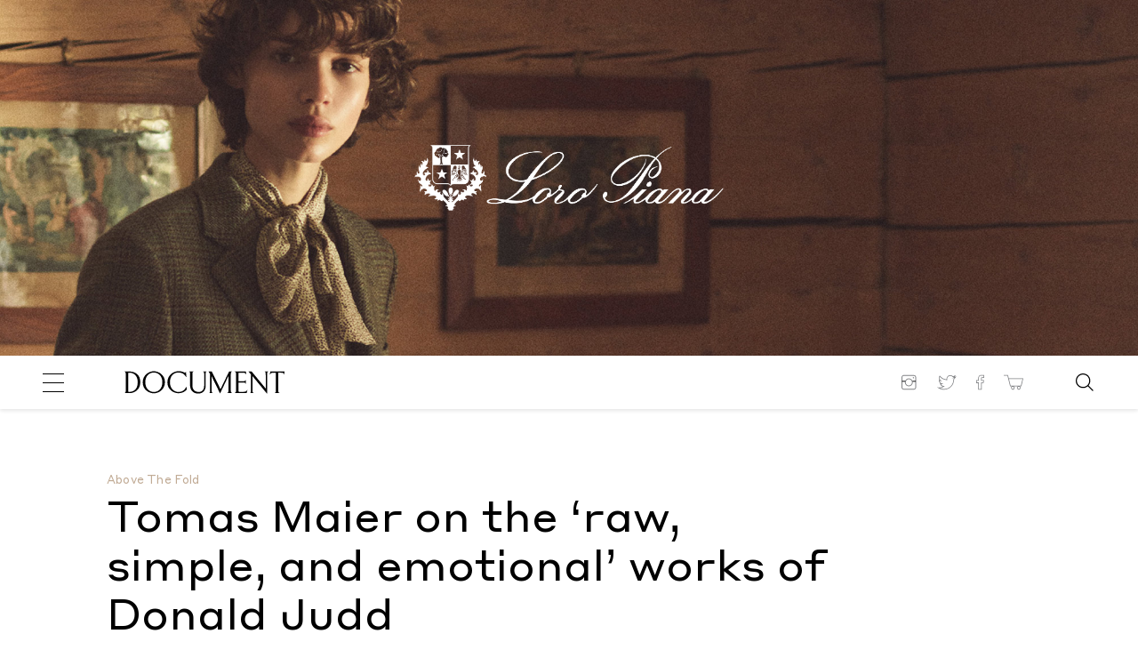

--- FILE ---
content_type: text/html; charset=UTF-8
request_url: https://www.documentjournal.com/2018/05/tomas-maier-on-the-raw-simple-and-emotional-works-of-donald-judd/
body_size: 22550
content:
<!DOCTYPE html>
<html lang="en-US" xmlns:og="http://opengraphprotocol.org/schema/" xmlns:fb="http://www.facebook.com/2008/fbml" class="no-js ad_active hero_ad_active">
<head>
	
<!-- Google Tag Manager -->
<script>(function(w,d,s,l,i){w[l]=w[l]||[];w[l].push({'gtm.start':
new Date().getTime(),event:'gtm.js'});var f=d.getElementsByTagName(s)[0],
j=d.createElement(s),dl=l!='dataLayer'?'&l='+l:'';j.async=true;j.src=
'https://www.googletagmanager.com/gtm.js?id='+i+dl;f.parentNode.insertBefore(j,f);
})(window,document,'script','dataLayer','GTM-N8Z3M3V');</script>
<!-- End Google Tag Manager -->


  <meta charset="UTF-8">
  <meta name="robots" content="">
  <meta name="google-site-verification" content="B_iz7E7sTP20ogJd5bIhp5OZsPznwq4g80smM7B5gV0"/>
  <!--
   _______  __   __  ______    ___   __   __  _______  _______  _______  __    _        _______  _______  _______  __    _  _______  __   __
  |       ||  | |  ||    _ |  |   | |  |_|  ||       ||       ||       ||  |  | |      |   _   ||       ||       ||  |  | ||       ||  | |  |
  |  _____||  |_|  ||   | ||  |   | |       ||    _  ||_     _||   _   ||   |_| |      |  |_|  ||    ___||    ___||   |_| ||       ||  |_|  |
  | |_____ |       ||   |_||_ |   | |       ||   |_| |  |   |  |  | |  ||       |      |       ||   | __ |   |___ |       ||       ||       |
  |_____  ||       ||    __  ||   | |       ||    ___|  |   |  |  |_|  ||  _    | ___  |       ||   ||  ||    ___||  _    ||      _||_     _|
   _____| ||   _   ||   |  | ||   | | ||_|| ||   |      |   |  |       || | |   ||   | |   _   ||   |_| ||   |___ | | |   ||     |_   |   |
  |_______||__| |__||___|  |_||___| |_|   |_||___|      |___|  |_______||_|  |__||___| |__| |__||_______||_______||_|  |__||_______|  |___|
  designed and developed by www.shrimpton.agency 2017-2018.
  We're hiring web designers & developers!
  -->

  <title>  Tomas Maier on the &#8216;raw, simple, and emotional&#8217; works of Donald Judd</title>
  <!--
  www.documentjournal.com  -->
  <link href="//www.google-analytics.com" rel="dns-prefetch">
  <link href="https://www.documentjournal.com/wp-content/themes/document/css/img/favicon.png" rel="shortcut icon">
  <link href="https://www.documentjournal.com/wp-content/themes/document/css/img/favicon.png" rel="apple-touch-icon-precomposed">
  <meta name="viewport" content="height=device-height, width=device-width, target-densitydpi=device-dpi, initial-scale=1.0, user-scalable=no">
  <meta name="description" content="Collectible but Not Consumeristic">
  <meta property="fb:app_id" content="966242223397117"/>
  <meta name='robots' content='max-image-preview:large' />
	<style>img:is([sizes="auto" i], [sizes^="auto," i]) { contain-intrinsic-size: 3000px 1500px }</style>
	<script type="text/javascript">
/* <![CDATA[ */
window._wpemojiSettings = {"baseUrl":"https:\/\/s.w.org\/images\/core\/emoji\/15.0.3\/72x72\/","ext":".png","svgUrl":"https:\/\/s.w.org\/images\/core\/emoji\/15.0.3\/svg\/","svgExt":".svg","source":{"concatemoji":"https:\/\/www.documentjournal.com\/wp-includes\/js\/wp-emoji-release.min.js?ver=6.7.4"}};
/*! This file is auto-generated */
!function(i,n){var o,s,e;function c(e){try{var t={supportTests:e,timestamp:(new Date).valueOf()};sessionStorage.setItem(o,JSON.stringify(t))}catch(e){}}function p(e,t,n){e.clearRect(0,0,e.canvas.width,e.canvas.height),e.fillText(t,0,0);var t=new Uint32Array(e.getImageData(0,0,e.canvas.width,e.canvas.height).data),r=(e.clearRect(0,0,e.canvas.width,e.canvas.height),e.fillText(n,0,0),new Uint32Array(e.getImageData(0,0,e.canvas.width,e.canvas.height).data));return t.every(function(e,t){return e===r[t]})}function u(e,t,n){switch(t){case"flag":return n(e,"\ud83c\udff3\ufe0f\u200d\u26a7\ufe0f","\ud83c\udff3\ufe0f\u200b\u26a7\ufe0f")?!1:!n(e,"\ud83c\uddfa\ud83c\uddf3","\ud83c\uddfa\u200b\ud83c\uddf3")&&!n(e,"\ud83c\udff4\udb40\udc67\udb40\udc62\udb40\udc65\udb40\udc6e\udb40\udc67\udb40\udc7f","\ud83c\udff4\u200b\udb40\udc67\u200b\udb40\udc62\u200b\udb40\udc65\u200b\udb40\udc6e\u200b\udb40\udc67\u200b\udb40\udc7f");case"emoji":return!n(e,"\ud83d\udc26\u200d\u2b1b","\ud83d\udc26\u200b\u2b1b")}return!1}function f(e,t,n){var r="undefined"!=typeof WorkerGlobalScope&&self instanceof WorkerGlobalScope?new OffscreenCanvas(300,150):i.createElement("canvas"),a=r.getContext("2d",{willReadFrequently:!0}),o=(a.textBaseline="top",a.font="600 32px Arial",{});return e.forEach(function(e){o[e]=t(a,e,n)}),o}function t(e){var t=i.createElement("script");t.src=e,t.defer=!0,i.head.appendChild(t)}"undefined"!=typeof Promise&&(o="wpEmojiSettingsSupports",s=["flag","emoji"],n.supports={everything:!0,everythingExceptFlag:!0},e=new Promise(function(e){i.addEventListener("DOMContentLoaded",e,{once:!0})}),new Promise(function(t){var n=function(){try{var e=JSON.parse(sessionStorage.getItem(o));if("object"==typeof e&&"number"==typeof e.timestamp&&(new Date).valueOf()<e.timestamp+604800&&"object"==typeof e.supportTests)return e.supportTests}catch(e){}return null}();if(!n){if("undefined"!=typeof Worker&&"undefined"!=typeof OffscreenCanvas&&"undefined"!=typeof URL&&URL.createObjectURL&&"undefined"!=typeof Blob)try{var e="postMessage("+f.toString()+"("+[JSON.stringify(s),u.toString(),p.toString()].join(",")+"));",r=new Blob([e],{type:"text/javascript"}),a=new Worker(URL.createObjectURL(r),{name:"wpTestEmojiSupports"});return void(a.onmessage=function(e){c(n=e.data),a.terminate(),t(n)})}catch(e){}c(n=f(s,u,p))}t(n)}).then(function(e){for(var t in e)n.supports[t]=e[t],n.supports.everything=n.supports.everything&&n.supports[t],"flag"!==t&&(n.supports.everythingExceptFlag=n.supports.everythingExceptFlag&&n.supports[t]);n.supports.everythingExceptFlag=n.supports.everythingExceptFlag&&!n.supports.flag,n.DOMReady=!1,n.readyCallback=function(){n.DOMReady=!0}}).then(function(){return e}).then(function(){var e;n.supports.everything||(n.readyCallback(),(e=n.source||{}).concatemoji?t(e.concatemoji):e.wpemoji&&e.twemoji&&(t(e.twemoji),t(e.wpemoji)))}))}((window,document),window._wpemojiSettings);
/* ]]> */
</script>
<style id='wp-emoji-styles-inline-css' type='text/css'>

	img.wp-smiley, img.emoji {
		display: inline !important;
		border: none !important;
		box-shadow: none !important;
		height: 1em !important;
		width: 1em !important;
		margin: 0 0.07em !important;
		vertical-align: -0.1em !important;
		background: none !important;
		padding: 0 !important;
	}
</style>
<link rel='stylesheet' id='wp-block-library-css' href='https://www.documentjournal.com/wp-includes/css/dist/block-library/style.min.css?ver=6.7.4' media='all' />
<style id='classic-theme-styles-inline-css' type='text/css'>
/*! This file is auto-generated */
.wp-block-button__link{color:#fff;background-color:#32373c;border-radius:9999px;box-shadow:none;text-decoration:none;padding:calc(.667em + 2px) calc(1.333em + 2px);font-size:1.125em}.wp-block-file__button{background:#32373c;color:#fff;text-decoration:none}
</style>
<style id='global-styles-inline-css' type='text/css'>
:root{--wp--preset--aspect-ratio--square: 1;--wp--preset--aspect-ratio--4-3: 4/3;--wp--preset--aspect-ratio--3-4: 3/4;--wp--preset--aspect-ratio--3-2: 3/2;--wp--preset--aspect-ratio--2-3: 2/3;--wp--preset--aspect-ratio--16-9: 16/9;--wp--preset--aspect-ratio--9-16: 9/16;--wp--preset--color--black: #000000;--wp--preset--color--cyan-bluish-gray: #abb8c3;--wp--preset--color--white: #ffffff;--wp--preset--color--pale-pink: #f78da7;--wp--preset--color--vivid-red: #cf2e2e;--wp--preset--color--luminous-vivid-orange: #ff6900;--wp--preset--color--luminous-vivid-amber: #fcb900;--wp--preset--color--light-green-cyan: #7bdcb5;--wp--preset--color--vivid-green-cyan: #00d084;--wp--preset--color--pale-cyan-blue: #8ed1fc;--wp--preset--color--vivid-cyan-blue: #0693e3;--wp--preset--color--vivid-purple: #9b51e0;--wp--preset--gradient--vivid-cyan-blue-to-vivid-purple: linear-gradient(135deg,rgba(6,147,227,1) 0%,rgb(155,81,224) 100%);--wp--preset--gradient--light-green-cyan-to-vivid-green-cyan: linear-gradient(135deg,rgb(122,220,180) 0%,rgb(0,208,130) 100%);--wp--preset--gradient--luminous-vivid-amber-to-luminous-vivid-orange: linear-gradient(135deg,rgba(252,185,0,1) 0%,rgba(255,105,0,1) 100%);--wp--preset--gradient--luminous-vivid-orange-to-vivid-red: linear-gradient(135deg,rgba(255,105,0,1) 0%,rgb(207,46,46) 100%);--wp--preset--gradient--very-light-gray-to-cyan-bluish-gray: linear-gradient(135deg,rgb(238,238,238) 0%,rgb(169,184,195) 100%);--wp--preset--gradient--cool-to-warm-spectrum: linear-gradient(135deg,rgb(74,234,220) 0%,rgb(151,120,209) 20%,rgb(207,42,186) 40%,rgb(238,44,130) 60%,rgb(251,105,98) 80%,rgb(254,248,76) 100%);--wp--preset--gradient--blush-light-purple: linear-gradient(135deg,rgb(255,206,236) 0%,rgb(152,150,240) 100%);--wp--preset--gradient--blush-bordeaux: linear-gradient(135deg,rgb(254,205,165) 0%,rgb(254,45,45) 50%,rgb(107,0,62) 100%);--wp--preset--gradient--luminous-dusk: linear-gradient(135deg,rgb(255,203,112) 0%,rgb(199,81,192) 50%,rgb(65,88,208) 100%);--wp--preset--gradient--pale-ocean: linear-gradient(135deg,rgb(255,245,203) 0%,rgb(182,227,212) 50%,rgb(51,167,181) 100%);--wp--preset--gradient--electric-grass: linear-gradient(135deg,rgb(202,248,128) 0%,rgb(113,206,126) 100%);--wp--preset--gradient--midnight: linear-gradient(135deg,rgb(2,3,129) 0%,rgb(40,116,252) 100%);--wp--preset--font-size--small: 13px;--wp--preset--font-size--medium: 20px;--wp--preset--font-size--large: 36px;--wp--preset--font-size--x-large: 42px;--wp--preset--spacing--20: 0.44rem;--wp--preset--spacing--30: 0.67rem;--wp--preset--spacing--40: 1rem;--wp--preset--spacing--50: 1.5rem;--wp--preset--spacing--60: 2.25rem;--wp--preset--spacing--70: 3.38rem;--wp--preset--spacing--80: 5.06rem;--wp--preset--shadow--natural: 6px 6px 9px rgba(0, 0, 0, 0.2);--wp--preset--shadow--deep: 12px 12px 50px rgba(0, 0, 0, 0.4);--wp--preset--shadow--sharp: 6px 6px 0px rgba(0, 0, 0, 0.2);--wp--preset--shadow--outlined: 6px 6px 0px -3px rgba(255, 255, 255, 1), 6px 6px rgba(0, 0, 0, 1);--wp--preset--shadow--crisp: 6px 6px 0px rgba(0, 0, 0, 1);}:where(.is-layout-flex){gap: 0.5em;}:where(.is-layout-grid){gap: 0.5em;}body .is-layout-flex{display: flex;}.is-layout-flex{flex-wrap: wrap;align-items: center;}.is-layout-flex > :is(*, div){margin: 0;}body .is-layout-grid{display: grid;}.is-layout-grid > :is(*, div){margin: 0;}:where(.wp-block-columns.is-layout-flex){gap: 2em;}:where(.wp-block-columns.is-layout-grid){gap: 2em;}:where(.wp-block-post-template.is-layout-flex){gap: 1.25em;}:where(.wp-block-post-template.is-layout-grid){gap: 1.25em;}.has-black-color{color: var(--wp--preset--color--black) !important;}.has-cyan-bluish-gray-color{color: var(--wp--preset--color--cyan-bluish-gray) !important;}.has-white-color{color: var(--wp--preset--color--white) !important;}.has-pale-pink-color{color: var(--wp--preset--color--pale-pink) !important;}.has-vivid-red-color{color: var(--wp--preset--color--vivid-red) !important;}.has-luminous-vivid-orange-color{color: var(--wp--preset--color--luminous-vivid-orange) !important;}.has-luminous-vivid-amber-color{color: var(--wp--preset--color--luminous-vivid-amber) !important;}.has-light-green-cyan-color{color: var(--wp--preset--color--light-green-cyan) !important;}.has-vivid-green-cyan-color{color: var(--wp--preset--color--vivid-green-cyan) !important;}.has-pale-cyan-blue-color{color: var(--wp--preset--color--pale-cyan-blue) !important;}.has-vivid-cyan-blue-color{color: var(--wp--preset--color--vivid-cyan-blue) !important;}.has-vivid-purple-color{color: var(--wp--preset--color--vivid-purple) !important;}.has-black-background-color{background-color: var(--wp--preset--color--black) !important;}.has-cyan-bluish-gray-background-color{background-color: var(--wp--preset--color--cyan-bluish-gray) !important;}.has-white-background-color{background-color: var(--wp--preset--color--white) !important;}.has-pale-pink-background-color{background-color: var(--wp--preset--color--pale-pink) !important;}.has-vivid-red-background-color{background-color: var(--wp--preset--color--vivid-red) !important;}.has-luminous-vivid-orange-background-color{background-color: var(--wp--preset--color--luminous-vivid-orange) !important;}.has-luminous-vivid-amber-background-color{background-color: var(--wp--preset--color--luminous-vivid-amber) !important;}.has-light-green-cyan-background-color{background-color: var(--wp--preset--color--light-green-cyan) !important;}.has-vivid-green-cyan-background-color{background-color: var(--wp--preset--color--vivid-green-cyan) !important;}.has-pale-cyan-blue-background-color{background-color: var(--wp--preset--color--pale-cyan-blue) !important;}.has-vivid-cyan-blue-background-color{background-color: var(--wp--preset--color--vivid-cyan-blue) !important;}.has-vivid-purple-background-color{background-color: var(--wp--preset--color--vivid-purple) !important;}.has-black-border-color{border-color: var(--wp--preset--color--black) !important;}.has-cyan-bluish-gray-border-color{border-color: var(--wp--preset--color--cyan-bluish-gray) !important;}.has-white-border-color{border-color: var(--wp--preset--color--white) !important;}.has-pale-pink-border-color{border-color: var(--wp--preset--color--pale-pink) !important;}.has-vivid-red-border-color{border-color: var(--wp--preset--color--vivid-red) !important;}.has-luminous-vivid-orange-border-color{border-color: var(--wp--preset--color--luminous-vivid-orange) !important;}.has-luminous-vivid-amber-border-color{border-color: var(--wp--preset--color--luminous-vivid-amber) !important;}.has-light-green-cyan-border-color{border-color: var(--wp--preset--color--light-green-cyan) !important;}.has-vivid-green-cyan-border-color{border-color: var(--wp--preset--color--vivid-green-cyan) !important;}.has-pale-cyan-blue-border-color{border-color: var(--wp--preset--color--pale-cyan-blue) !important;}.has-vivid-cyan-blue-border-color{border-color: var(--wp--preset--color--vivid-cyan-blue) !important;}.has-vivid-purple-border-color{border-color: var(--wp--preset--color--vivid-purple) !important;}.has-vivid-cyan-blue-to-vivid-purple-gradient-background{background: var(--wp--preset--gradient--vivid-cyan-blue-to-vivid-purple) !important;}.has-light-green-cyan-to-vivid-green-cyan-gradient-background{background: var(--wp--preset--gradient--light-green-cyan-to-vivid-green-cyan) !important;}.has-luminous-vivid-amber-to-luminous-vivid-orange-gradient-background{background: var(--wp--preset--gradient--luminous-vivid-amber-to-luminous-vivid-orange) !important;}.has-luminous-vivid-orange-to-vivid-red-gradient-background{background: var(--wp--preset--gradient--luminous-vivid-orange-to-vivid-red) !important;}.has-very-light-gray-to-cyan-bluish-gray-gradient-background{background: var(--wp--preset--gradient--very-light-gray-to-cyan-bluish-gray) !important;}.has-cool-to-warm-spectrum-gradient-background{background: var(--wp--preset--gradient--cool-to-warm-spectrum) !important;}.has-blush-light-purple-gradient-background{background: var(--wp--preset--gradient--blush-light-purple) !important;}.has-blush-bordeaux-gradient-background{background: var(--wp--preset--gradient--blush-bordeaux) !important;}.has-luminous-dusk-gradient-background{background: var(--wp--preset--gradient--luminous-dusk) !important;}.has-pale-ocean-gradient-background{background: var(--wp--preset--gradient--pale-ocean) !important;}.has-electric-grass-gradient-background{background: var(--wp--preset--gradient--electric-grass) !important;}.has-midnight-gradient-background{background: var(--wp--preset--gradient--midnight) !important;}.has-small-font-size{font-size: var(--wp--preset--font-size--small) !important;}.has-medium-font-size{font-size: var(--wp--preset--font-size--medium) !important;}.has-large-font-size{font-size: var(--wp--preset--font-size--large) !important;}.has-x-large-font-size{font-size: var(--wp--preset--font-size--x-large) !important;}
:where(.wp-block-post-template.is-layout-flex){gap: 1.25em;}:where(.wp-block-post-template.is-layout-grid){gap: 1.25em;}
:where(.wp-block-columns.is-layout-flex){gap: 2em;}:where(.wp-block-columns.is-layout-grid){gap: 2em;}
:root :where(.wp-block-pullquote){font-size: 1.5em;line-height: 1.6;}
</style>
<link rel='stylesheet' id='styles_vendor-css' href='https://www.documentjournal.com/wp-content/themes/document/css/app.css?ver=1652378326' media='all' />
<link rel="https://api.w.org/" href="https://www.documentjournal.com/wp-json/" /><link rel="alternate" title="JSON" type="application/json" href="https://www.documentjournal.com/wp-json/wp/v2/posts/21777" /><link rel="alternate" title="oEmbed (JSON)" type="application/json+oembed" href="https://www.documentjournal.com/wp-json/oembed/1.0/embed?url=https%3A%2F%2Fwww.documentjournal.com%2F2018%2F05%2Ftomas-maier-on-the-raw-simple-and-emotional-works-of-donald-judd%2F" />
<link rel="alternate" title="oEmbed (XML)" type="text/xml+oembed" href="https://www.documentjournal.com/wp-json/oembed/1.0/embed?url=https%3A%2F%2Fwww.documentjournal.com%2F2018%2F05%2Ftomas-maier-on-the-raw-simple-and-emotional-works-of-donald-judd%2F&#038;format=xml" />
  <!--	GA BEGIN -->
  <script>
        (function( i, s, o, g, r, a, m ) {
      i[ 'GoogleAnalyticsObject' ] = r;
      i[ r ] = i[ r ] || function() {
        (i[ r ].q = i[ r ].q || []).push( arguments )
        }, i[ r ].l = 1 * new Date();
      a = s.createElement( o ),
        m = s.getElementsByTagName( o )[ 0 ];
      a.async = 1;
      a.src = g;
      m.parentNode.insertBefore( a, m )
    })( window, document, 'script', '//www.google-analytics.com/analytics.js', 'ga' );
  </script>
    <script async src="https://www.googletagmanager.com/gtag/js?id=UA-33215933-1"></script>
  <script>
    window.dataLayer = window.dataLayer || [];
    function gtag(){dataLayer.push(arguments);}
    gtag('js', new Date());
    gtag('config', 'UA-33215933-1');
  </script>
  <!-- Global site tag (gtag.js) - Google Analytics -->
  <!--	GA END -->

  <script src="https://www.documentjournal.com/wp-content/themes/document/js/vendor/modernizr-custom.js"></script>
  <script src="https://ajax.googleapis.com/ajax/libs/jquery/3.1.1/jquery.min.js"></script>
  <script>window.jQuery || document.write( '<script src="https://www.documentjournal.com/wp-content/themes/document/js/vendor/jquery.min.js"><\/script>' )</script>

  <script async src="//pagead2.googlesyndication.com/pagead/js/adsbygoogle.js"></script>
  <script>
      (adsbygoogle = window.adsbygoogle || []).push({
          google_ad_client: "ca-pub-9205195400326967",
      enable_page_level_ads: true
      });
  </script>
    <script async='async' src='https://www.googletagservices.com/tag/js/gpt.js'></script>
  <script>
  var googletag = googletag || {};
  googletag.cmd = googletag.cmd || [];
  </script>
  <script>
  googletag.cmd.push(function() {
  googletag.defineSlot('/21750152662/ARTICLE_HEADER', ['fluid'], 'div-gpt-ad-1548356168610-0').addService(googletag.pubads());
  googletag.pubads().enableSingleRequest();
  googletag.enableServices();
  });
  </script>
  
<meta property="og:image" content="https://djwp.s3.amazonaws.com/wp-content/uploads/2018/05/30164942/Thomas-Maier-Donald-Judd-THUMB_HEADER-1024x575.jpg"/>
<meta property="og:image:width" content="900"/>
<meta property="og:image:height" content="505"/>

</head>
<body class="post-template post-template-single-constrained-hero post-template-single-constrained-hero-php single single-post postid-21777 single-format-standard tomas-maier-on-the-raw-simple-and-emotional-works-of-donald-judd " data-articles="91431 91417 91371 91318 91149">

<!-- Google Tag Manager (noscript) -->
<noscript><iframe src="https://www.googletagmanager.com/ns.html?id=GTM-N8Z3M3V"
height="0" width="0" style="display:none;visibility:hidden"></iframe></noscript>
<!-- End Google Tag Manager (noscript) -->




<section class="site-hero__pusher--2019">

	<!-- Links -->
	<a href="https://us.loropiana.com/en/" target="_blank" class="desktop top-banner-ad banner-single" data-type="desktop">&nbsp;</a>
	<a href="https://us.loropiana.com/en/" target="_blank" class="mobile top-banner-ad banner-single" data-type="mobile">&nbsp;</a>

</section>
<section class="site-hero-single site-hero ad-banner-with-background bkg-loaded " id="top-hero">

	<!-- If video -->
		<picture>
		<!-- Mobile Creative -->
		<source srcset="https://djwp.s3.amazonaws.com/wp-content/uploads/2025/11/26133122/1536x400_2.jpg" media="(max-width: 768px)">
		<!-- Tablet Creative -->
		<source srcset="https://djwp.s3.amazonaws.com/wp-content/uploads/2025/11/26133132/2048x400_2.jpg" media="(max-width: 1024px)">
		<!-- Desktop Creative -->
		<source srcset="https://djwp.s3.amazonaws.com/wp-content/uploads/2025/11/02115938/LoroPiana_3198x800_2.jpg" media="(min-width: 1025px) and (max-width: 1599px)">
		<!-- XL Desktop Creative -->
		<source srcset="https://djwp.s3.amazonaws.com/wp-content/uploads/2025/11/02115948/LoroPiana_5120x800_2.jpg" media="(min-width: 1600px)">
		<!-- Backup Image -->
		<img src="https://djwp.s3.amazonaws.com/wp-content/uploads/2025/11/02115948/LoroPiana_5120x800_2.jpg" class="site-hero__image">
	</picture>
	
	<!-- Logo -->
	<div class="site-hero__logo center">
		<picture>
			<!-- Mobile Logo -->
			<source srcset="https://djwp.s3.amazonaws.com/wp-content/uploads/2025/11/02115708/LP_LOGO.png" media="(max-width: 420px)">
			<!-- Desktop Logo -->
			<source srcset="https://djwp.s3.amazonaws.com/wp-content/uploads/2025/11/02115708/LP_LOGO.png" media="(min-width: 421px)">
			<!-- Backup Logo -->
			<img src="https://djwp.s3.amazonaws.com/wp-content/uploads/2025/11/02115708/LP_LOGO.png" class="site-hero__logo-img">
		</picture>
	</div>

</section>

<!-- Trackers -->
<div style="display: none">
				</div>
<header class="main-header
 ad_active">
<span class="main-header__scrolled-title">
  <span class="main-header__scrolled-title-wrap">
    <span class="main-header__scrolled-title-title">Tomas Maier on the &#8216;raw, simple, and emotional&#8217; works of Donald Judd</span>
          <span class="main-header__scrolled-title-author">By Vetle Egeland</span>
      </span>
  <span class="main-header__scrolled-title-social">
    <section class="nav-social-icons">
	<span class="share-links__title">Share</span>
		<a href="http://twitter.com/share?url=https://www.documentjournal.com/2018/05/tomas-maier-on-the-raw-simple-and-emotional-works-of-donald-judd/" target="_blank" class="share-links__link share-links__link-twitter">
		<span class="hidden">Twitter</span>
		<svg version="1.1" id="Layer_1" xmlns="http://www.w3.org/2000/svg" xmlns:xlink="http://www.w3.org/1999/xlink" x="0px" y="0px"
	 viewBox="0 0 40 40" style="enable-background:new 0 0 40 40;" xml:space="preserve">
<path d="M13.9,35c-4,0-7.9-1.1-11.3-3.3L0,30l3.1,0.4c3,0.4,6-0.3,8.5-1.8c-2.5-0.7-4.6-2.6-5.4-5.2l-0.4-1.2L7,22.5
	C5,21,3.6,18.6,3.7,16l0-1.2l1,0.6c0.2,0.1,0.3,0.2,0.5,0.3C3.5,13.2,3.2,9.8,4.8,7l0.5-0.9L6,6.9c3.3,4,8.1,6.6,13.2,7.1
	c-0.2-2,0.4-4.1,1.7-5.7c1.5-1.9,3.7-3,6.1-3c2,0,4,0.8,5.4,2.2c1.4-0.3,2.7-0.8,3.9-1.6L38,5l-0.6,1.8c-0.3,0.9-0.7,1.7-1.3,2.4
	c0.4-0.1,0.8-0.3,1.3-0.5l2.3-1l-1.4,2.1c-0.9,1.4-2.1,2.6-3.4,3.6c0.1,5.6-2.1,11.2-5.9,15.3C26.3,31.6,21.4,35,13.9,35z M6,31.9
	c2.5,1.1,5.2,1.7,8,1.7c7,0,11.5-3.2,14-5.8c3.7-3.9,5.8-9.3,5.5-14.6l0-0.4l0.3-0.2c0.7-0.5,1.3-1,1.9-1.6
	c-0.6,0.2-1.2,0.3-1.9,0.3l-3.4,0.4l2.9-1.7c0.7-0.4,1.4-1,1.9-1.7c-0.9,0.4-1.8,0.6-2.8,0.8L32,9.1l-0.3-0.3c-1.2-1.3-2.9-2-4.7-2
	c-2,0-3.8,0.9-5,2.4c-1.2,1.5-1.7,3.5-1.2,5.4l0.2,0.9l-1,0c-5.5-0.3-10.7-2.8-14.5-6.9c-1,2.7-0.1,5.9,2.4,7.6l2.1,1.4l-2.5-0.1
	c-0.8,0-1.6-0.2-2.4-0.5c0.4,2.5,2.4,4.7,5,5.2l3,0.6l-3,0.8C9.6,24,8.8,24.1,8.1,24c1.1,2,3.2,3.3,5.5,3.4l2,0L14,28.7
	C11.7,30.5,8.9,31.6,6,31.9z"/>
</svg>
	</a>
	<a href="http://www.facebook.com/sharer.php?u=https://www.documentjournal.com/2018/05/tomas-maier-on-the-raw-simple-and-emotional-works-of-donald-judd/" target="_blank" class="share-links__link share-links__link-fb">
		<span class="hidden">Facebook</span>
		<svg version="1.1" xmlns="http://www.w3.org/2000/svg" xmlns:xlink="http://www.w3.org/1999/xlink" x="0px" y="0px"
	 viewBox="0 0 40 40" style="enable-background:new 0 0 40 40;" xml:space="preserve">
<style type="text/css">
	/* .st0{clip-path:url(#SVGID_2_);}
	.st1{clip-path:url(#SVGID_4_);}
	.st2{fill:#231F20;} */
</style>
<g>
	<g>
		<defs>
			<rect id="SVGID_1_" x="0.6" y="5" width="38.8" height="30"/>
		</defs>
		<clipPath id="SVGID_2_">
			<use xlink:href="#SVGID_1_"  style="overflow:visible;"/>
		</clipPath>
		<g class="st0">
			<defs>
				<rect id="SVGID_3_" x="0.6" y="5" width="38.8" height="30"/>
			</defs>
			<clipPath id="SVGID_4_">
				<use xlink:href="#SVGID_3_"  style="overflow:visible;"/>
			</clipPath>
			<g class="st1">
				<defs>
					<rect id="SVGID_5_" x="0.6" y="5.3" width="38.6" height="29.7"/>
				</defs>
				<clipPath id="SVGID_6_">
					<use xlink:href="#SVGID_5_"  style="overflow:visible;"/>
				</clipPath>
			</g>
		</g>
	</g>
</g>
<g>
	<path class="st2" d="M0.7,20.9H0v-5.5h4.2v-4.1c0,0,0-1.5,0.7-3.1C5.2,7.4,5.7,6.6,6.5,6c0.8-0.6,1.9-1,3.2-1h6.5v6.1h-4.1V11
		l0,0.1h0V11l0,0.1c0,0-0.3,0-0.5,0.2l-0.3,0.2c-0.1,0.1-0.1,0.3-0.1,0.5v3.3h4.9l-1,6.2h-3.9V35h-7V21.6H0v-0.7H0.7v-0.7h4.9v13.4
		h4.3V20.2h4.1l0.6-3.5H9.8v-4.7c0-0.5,0.1-1,0.4-1.3c0.3-0.5,0.8-0.8,1.2-0.9c0.4-0.1,0.7-0.1,0.7-0.1h2.7V6.3H9.7
		c-1.1,0-1.8,0.3-2.4,0.7C6.5,7.7,6,8.8,5.8,9.7c-0.1,0.4-0.2,0.9-0.2,1.2l0,0.3l0,0.1v5.5H1.3v4.1H0.7v-0.7V20.9z"/>
</g>
</svg>
	</a>
</section>
  </span>
</span>
<section class="main-header__container container document-full-width-container">
  <h1 class="logo"><a href="/" rel="home"><svg version="1.1" id="Layer_1" xmlns="http://www.w3.org/2000/svg" xmlns:xlink="http://www.w3.org/1999/xlink" x="0px" y="0px" viewBox="0 0 562.5 78.7" style="enable-background:new 0 0 562.5 78.7;" xml:space="preserve">
<g>
	<path d="M16.6,1.1H0v0.6c4,1.1,4.6,2.7,4.6,11.9v52.2c0,7.7-0.5,9.3-4.1,10.7v0.6h17.1c17.8,0,38-11.5,38-38.6
		C55.7,12.5,37.5,1.1,16.6,1.1 M17.2,72.8h-0.5c-2.4,0-3.8-0.4-3.8-3.6V5.4h4.3c15.4,0,29.4,10.2,29.4,33.6
		C46.6,62.3,33.7,72.8,17.2,72.8"/>
	<path d="M103.2,0.2c-15.9,0-39,12.3-39,39.4c0,26,22.4,38.2,39,38.2s39-12.3,39-39.4C142.3,12.4,119.1,0.2,103.2,0.2 M103.2,73.2
		c-14.4,0-30-10.8-30-34.1s14.6-34.3,30-34.3c14.4,0,30,10.8,30,34.1S118.6,73.2,103.2,73.2"/>
	<path d="M216.6,55.4c-5,12.7-15.9,17.7-26.8,17.7c-14.4,0-30-10.7-30-34.1c0-23.3,14.6-34.3,30-34.3c12.4,0,21.7,5.7,26.7,15.8
		l1.2-0.2c-0.6-4.7-1.1-11.3-1.3-17.9h-1c-0.4,1.3-1,3.2-2.6,3.2c-2.6,0-8.2-5.6-22.9-5.6c-15.9,0-39,12.3-39,39.4
		c0,26,22.4,38.2,39,38.2c13,0,24-6.1,29.4-13.4l-1.8-9h-0.9V55.4z"/>
	<path d="M276.4,1.6c3.4,1.1,3.8,2.5,3.8,10.8v38c0,15-6.9,22.6-19.1,22.6c-13.5,0-22.2-7.4-22.2-22.6v-38c0-8.2,0.3-9.6,3.8-10.8V1
		h-15v0.6c2.5,1.1,2.8,2.5,2.8,10.8v36.1c0,18.3,11.2,30.2,28.4,30.2c17,0,26.5-10.7,26.5-27.6V12.3c0-8.2,0.3-9.6,2.7-10.8V0.9
		h-11.7L276.4,1.6L276.4,1.6z"/>
	<path d="M373.8,65.7V12.3c0-7.7,0.3-8.1,4.1-10.8V0.9h-10l-30.3,62.5L306.5,0.9h-10.8v0.7l5.4,8.7v54.3c0,8.2-0.3,10.6-2.8,11.8V77
		h11.8v-0.6c-3.4-1.1-3.8-3.5-3.8-11.8V17.8l29.2,59.6h1l29-60.8v49.1c0,7.7,0.1,9.3-4.5,10.8v0.6h17.4v-0.6
		C373.8,75,373.8,73.4,373.8,65.7"/>
	<path d="M414.7,72.7h-10.2c-2.4,0-3.8-0.4-3.8-3.6V39.8h13c9,0,10.6,0.3,12.5,4.9h0.6c-0.3-2.2-0.5-4.3-0.5-6.7
		c0-2.5,0.2-4.7,0.4-6.8h-0.6c-1.7,3.7-3.3,4.3-12.4,4.3h-13v-30h10.5c11.5,0,13.3,0.5,16.6,5.7h0.6c-0.4-3-1.2-7.5-2.2-10h-39.5
		v0.4c5,1.1,5.6,2.7,5.6,11.9v52.2c0,7.7-0.5,9.3-5.1,10.7V77h42c1.1-2.4,2.4-8,3-11.1h-0.6C428.6,70.6,427.3,72.7,414.7,72.7"/>
	<path d="M492.7,1.6c3.4,1.1,3.8,2.5,3.8,11.8v47.7L446.8,1h-10.6v0.6l8.4,10.1v53c0,8.2-0.3,10.6-2.8,11.8v0.6h11.8v-0.6
		c-3.4-1.1-3.8-3.5-3.8-11.8V17.1l50.6,61.3h1.2v-65c0-9.2,0.3-10.6,3.5-11.8V1h-12.5L492.7,1.6L492.7,1.6z"/>
	<path d="M512.7,1c-0.9,4.1-1.3,8.2-1.7,10.8h0.6c4.3-6.2,5.3-6.4,15.7-6.4h5.1v60.3c0,7.7,0.1,9.3-4.5,10.8v0.6h17.4v-0.6
		c-4.6-1.4-4.6-3-4.6-10.8V5.3h1.6c14.3,0,17.4,0.2,18,6.4h0.6c0.6-2.2,1.3-6.7,1.6-10.8h-49.8V1z"/>
</g>
</svg>
<span class="hidden">Document Journal</span></a></h1>
</section>
<section class="nav-toggle" id=nav-icon>
  <div class="inner">
      <div class="hamburger hamburger--spin">
        <div class="hamburger-box">
          <div class="hamburger-inner"></div>
        </div>
      </div>
  </div>
</section>
<section class="nav-social-icons link-list">

  <a href="https://www.instagram.com/documentjournal/" target="_blank" class="share-links__link share-links__insta" title="Follow on Instagram">
    <span class="hidden">Instagram</span>
    
<svg version="1.1" xmlns="http://www.w3.org/2000/svg" xmlns:xlink="http://www.w3.org/1999/xlink" x="0px" y="0px"
	 viewBox="0 0 40 40" style="enable-background:new 0 0 40 40;" xml:space="preserve">
<!-- <style type="text/css">
	.st0{clip-path:url(#SVGID_2_);fill:#231F20;}
</style> -->
<g>
	<g>
		<defs>
			<rect id="SVGID_1_" y="5" width="30" height="30"/>
		</defs>
		<clipPath id="SVGID_2_">
			<use xlink:href="#SVGID_1_"  style="overflow:visible;"/>
		</clipPath>
		<path class="st0" d="M24.9,35H5.1c-4,0-5.1-3.3-5.1-5.1V10.1C0,6.1,3.3,5,5.1,5h19.8c4,0,5.1,3.3,5.1,5.1v19.8
			C30,33.9,26.7,35,24.9,35z M5.1,6.7c-0.4,0-3.4,0.1-3.4,3.4v19.8c0,0.3,0.1,3.4,3.4,3.4h19.8c0.3,0,3.4-0.1,3.4-3.4V10.1
			c0-0.3-0.1-3.4-3.4-3.4H5.1z"/>
		<path class="st0" d="M15,28.1c-4.5,0-8.1-3.7-8.1-8.1c0-4.5,3.7-8.1,8.1-8.1c4.5,0,8.1,3.7,8.1,8.1C23.1,24.5,19.5,28.1,15,28.1z
			 M15,13.6c-3.6,0-6.4,2.9-6.4,6.4c0,3.6,2.9,6.4,6.4,6.4c3.6,0,6.4-2.9,6.4-6.4C21.4,16.4,18.6,13.6,15,13.6z"/>
		<rect x="1" y="17" class="st0" width="6.8" height="1.7"/>
		<polyline class="st0" points="22.4,18.7 29.2,18.7 29.2,17 22.4,17 		"/>
		<path class="st0" d="M24.3,11.9c0.7,0,1.3-0.6,1.3-1.3c0-0.7-0.6-1.3-1.3-1.3c-0.7,0-1.3,0.6-1.3,1.3C23,11.3,23.6,11.9,24.3,11.9
			"/>
	</g>
</g>
</svg>
  </a>
  <a href="https://twitter.com/documentjournal" target="_blank" class="share-links__link share-links__twitter" title="Follow on Twitter">
    <span class="hidden">Twitter</span>
    <svg version="1.1" id="Layer_1" xmlns="http://www.w3.org/2000/svg" xmlns:xlink="http://www.w3.org/1999/xlink" x="0px" y="0px"
	 viewBox="0 0 40 40" style="enable-background:new 0 0 40 40;" xml:space="preserve">
<path d="M13.9,35c-4,0-7.9-1.1-11.3-3.3L0,30l3.1,0.4c3,0.4,6-0.3,8.5-1.8c-2.5-0.7-4.6-2.6-5.4-5.2l-0.4-1.2L7,22.5
	C5,21,3.6,18.6,3.7,16l0-1.2l1,0.6c0.2,0.1,0.3,0.2,0.5,0.3C3.5,13.2,3.2,9.8,4.8,7l0.5-0.9L6,6.9c3.3,4,8.1,6.6,13.2,7.1
	c-0.2-2,0.4-4.1,1.7-5.7c1.5-1.9,3.7-3,6.1-3c2,0,4,0.8,5.4,2.2c1.4-0.3,2.7-0.8,3.9-1.6L38,5l-0.6,1.8c-0.3,0.9-0.7,1.7-1.3,2.4
	c0.4-0.1,0.8-0.3,1.3-0.5l2.3-1l-1.4,2.1c-0.9,1.4-2.1,2.6-3.4,3.6c0.1,5.6-2.1,11.2-5.9,15.3C26.3,31.6,21.4,35,13.9,35z M6,31.9
	c2.5,1.1,5.2,1.7,8,1.7c7,0,11.5-3.2,14-5.8c3.7-3.9,5.8-9.3,5.5-14.6l0-0.4l0.3-0.2c0.7-0.5,1.3-1,1.9-1.6
	c-0.6,0.2-1.2,0.3-1.9,0.3l-3.4,0.4l2.9-1.7c0.7-0.4,1.4-1,1.9-1.7c-0.9,0.4-1.8,0.6-2.8,0.8L32,9.1l-0.3-0.3c-1.2-1.3-2.9-2-4.7-2
	c-2,0-3.8,0.9-5,2.4c-1.2,1.5-1.7,3.5-1.2,5.4l0.2,0.9l-1,0c-5.5-0.3-10.7-2.8-14.5-6.9c-1,2.7-0.1,5.9,2.4,7.6l2.1,1.4l-2.5-0.1
	c-0.8,0-1.6-0.2-2.4-0.5c0.4,2.5,2.4,4.7,5,5.2l3,0.6l-3,0.8C9.6,24,8.8,24.1,8.1,24c1.1,2,3.2,3.3,5.5,3.4l2,0L14,28.7
	C11.7,30.5,8.9,31.6,6,31.9z"/>
</svg>
  </a>
  <a href="https://www.facebook.com/documentjournal" target="_blank" class="share-links__link share-links__fb" title="Follow on Facebook">
    <span class="hidden">Facebook</span>
    <svg version="1.1" xmlns="http://www.w3.org/2000/svg" xmlns:xlink="http://www.w3.org/1999/xlink" x="0px" y="0px"
	 viewBox="0 0 40 40" style="enable-background:new 0 0 40 40;" xml:space="preserve">
<style type="text/css">
	/* .st0{clip-path:url(#SVGID_2_);}
	.st1{clip-path:url(#SVGID_4_);}
	.st2{fill:#231F20;} */
</style>
<g>
	<g>
		<defs>
			<rect id="SVGID_1_" x="0.6" y="5" width="38.8" height="30"/>
		</defs>
		<clipPath id="SVGID_2_">
			<use xlink:href="#SVGID_1_"  style="overflow:visible;"/>
		</clipPath>
		<g class="st0">
			<defs>
				<rect id="SVGID_3_" x="0.6" y="5" width="38.8" height="30"/>
			</defs>
			<clipPath id="SVGID_4_">
				<use xlink:href="#SVGID_3_"  style="overflow:visible;"/>
			</clipPath>
			<g class="st1">
				<defs>
					<rect id="SVGID_5_" x="0.6" y="5.3" width="38.6" height="29.7"/>
				</defs>
				<clipPath id="SVGID_6_">
					<use xlink:href="#SVGID_5_"  style="overflow:visible;"/>
				</clipPath>
			</g>
		</g>
	</g>
</g>
<g>
	<path class="st2" d="M0.7,20.9H0v-5.5h4.2v-4.1c0,0,0-1.5,0.7-3.1C5.2,7.4,5.7,6.6,6.5,6c0.8-0.6,1.9-1,3.2-1h6.5v6.1h-4.1V11
		l0,0.1h0V11l0,0.1c0,0-0.3,0-0.5,0.2l-0.3,0.2c-0.1,0.1-0.1,0.3-0.1,0.5v3.3h4.9l-1,6.2h-3.9V35h-7V21.6H0v-0.7H0.7v-0.7h4.9v13.4
		h4.3V20.2h4.1l0.6-3.5H9.8v-4.7c0-0.5,0.1-1,0.4-1.3c0.3-0.5,0.8-0.8,1.2-0.9c0.4-0.1,0.7-0.1,0.7-0.1h2.7V6.3H9.7
		c-1.1,0-1.8,0.3-2.4,0.7C6.5,7.7,6,8.8,5.8,9.7c-0.1,0.4-0.2,0.9-0.2,1.2l0,0.3l0,0.1v5.5H1.3v4.1H0.7v-0.7V20.9z"/>
</g>
</svg>
  </a>
  <a href="https://documentjournal.myshopify.com/" target="_blank" class="share-links__link share-links__cart" title="Shop">
    <span class="hidden">Shop</span>
    <svg xmlns="http://www.w3.org/2000/svg" viewBox="0 0 345.62 256.99"><defs></defs><path class="cls-1" d="M464.42,276l-256.71-1.57L193.36,217H118.81v12.2h65l46.53,186.1h31.8a32.12,32.12,0,1,0,36.07,0h68.94a32.12,32.12,0,1,0,36.07,0h27.43ZM280.19,461.82a19.93,19.93,0,1,1,19.92-19.92A19.95,19.95,0,0,1,280.19,461.82Zm105,0a19.93,19.93,0,1,1,19.92-19.92A19.95,19.95,0,0,1,385.2,461.82ZM239.88,403.13,210.76,286.66l238.18,1.46-27.87,115Z" transform="translate(-118.81 -217.03)"/></svg>
  </a>
</section>
<section class="nav-search-toggle" id=nav-icon-search>
  <div class="inner glass">
    <svg width="38px" height="38px" viewBox="0 0 38 38" version="1.1" xmlns="http://www.w3.org/2000/svg" xmlns:xlink="http://www.w3.org/1999/xlink">
    <defs></defs>
    <g stroke="none" stroke-width="1" fill="none" fill-rule="evenodd">
        <path d="M28.7277793,15.5588 C28.7297793,8.2578 22.8897793,2.4118 15.5907793,2.4048 C8.25177926,2.3978 2.40177926,8.2388 2.40477926,15.5678 C2.40677926,22.8658 8.25077926,28.7188 15.5407793,28.7258 C22.8687793,28.7328 28.7267793,22.8828 28.7277793,15.5588 M27.4107793,25.7308 L37.8117793,36.1318 C37.2517793,36.6768 36.7027793,37.2128 36.1637793,37.7388 C32.7657793,34.3418 29.2847793,30.8618 25.7807793,27.3578 C21.7527793,30.6218 17.2577793,31.8038 12.2697793,30.7678 C8.33377926,29.9498 5.19577926,27.8228 2.85077926,24.5468 C-1.70722074,18.1818 -0.701220741,9.2428 5.16477926,3.9668 C11.0257793,-1.3062 19.9817793,-1.3242 25.9227793,3.9258 C31.9257793,9.2308 33.1407793,18.8128 27.4107793,25.7308" fill="#000000"></path>
    </g>
</svg>
  </div>
  <div class="inner close slider-overlay__close">

  </div>
</section>
<div class="swiper-pagination"></div>
</header>

<nav class="main-nav">
  <section class="container menu-container document-full-width-container">
    <section class="row menu-row d-flex">
      <div class="col-6 col-sm-4 menu-col menu-col__first">
        <span class="gold author-slug author-slug_small-title author-slug_explore">Explore</span>
        <ul id="menu-main-menu" class="menu"><li id="menu-item-6903" class="menu-item menu-item-type-taxonomy menu-item-object-category current-post-ancestor current-menu-parent current-post-parent menu-item-6903"><a href="https://www.documentjournal.com/category/above-the-fold/">Above the Fold</a></li>
<li id="menu-item-571" class="menu-item menu-item-type-taxonomy menu-item-object-category menu-item-571"><a href="https://www.documentjournal.com/category/at-large/">At Large</a></li>
<li id="menu-item-6904" class="menu-item menu-item-type-taxonomy menu-item-object-category menu-item-6904"><a href="https://www.documentjournal.com/category/fashion-portfolio/">Fashion Portfolios</a></li>
<li id="menu-item-33" class="menu-item menu-item-type-taxonomy menu-item-object-category menu-item-33"><a href="https://www.documentjournal.com/category/conversations/">Conversations</a></li>
<li id="menu-item-6905" class="menu-item menu-item-type-taxonomy menu-item-object-category menu-item-6905"><a href="https://www.documentjournal.com/category/documented/">Documented</a></li>
</ul>      </div>
      <div
        class="col-6 col-sm-4 col-lg-3 offset-lg-1 menu menu-smaller menu-col menu-col__second menu-header-menu-right">
        <span class="gold author-slug author-slug_small-title author-slug_topic">Topic</span>
        <ul id="menu-header-menu-right" class="menu"><li id="menu-item-5844" class="menu-item menu-item-type-taxonomy menu-item-object-post_tag menu-item-5844"><a href="https://www.documentjournal.com/tag/fashion/">Fashion</a></li>
<li id="menu-item-4522" class="menu-item menu-item-type-taxonomy menu-item-object-post_tag menu-item-4522"><a href="https://www.documentjournal.com/tag/art/">Art</a></li>
<li id="menu-item-4521" class="menu-item menu-item-type-taxonomy menu-item-object-post_tag menu-item-4521"><a href="https://www.documentjournal.com/tag/photography/">Photography</a></li>
<li id="menu-item-4523" class="menu-item menu-item-type-taxonomy menu-item-object-post_tag menu-item-4523"><a href="https://www.documentjournal.com/tag/music/">Music</a></li>
<li id="menu-item-13001" class="menu-item menu-item-type-taxonomy menu-item-object-post_tag menu-item-13001"><a href="https://www.documentjournal.com/tag/environment/">Environment</a></li>
<li id="menu-item-4525" class="menu-item menu-item-type-taxonomy menu-item-object-post_tag menu-item-4525"><a href="https://www.documentjournal.com/tag/politics/">Politics</a></li>
<li id="menu-item-6901" class="menu-item menu-item-type-taxonomy menu-item-object-post_tag menu-item-6901"><a href="https://www.documentjournal.com/tag/travel/">Travel</a></li>
<li id="menu-item-6902" class="menu-item menu-item-type-taxonomy menu-item-object-post_tag menu-item-6902"><a href="https://www.documentjournal.com/tag/technology/">Technology</a></li>
</ul>      </div>
      <div class="col-5 col-sm-4 menu menu-col menu-col__third">
        <span class="gold author-slug author-slug_small-title author-slug_connect">Connect</span>
        <ul class="main-nav__social-nav">
<style>
.tnv:hover { border-color:#c1ab95 !important; }
</style>
<li><a href="/category/tenth-anniversary" style="color:#c1ab95;" class="tnv">Tenth Anniversary</a></li>
<li><a href="/thenewvanguard" class="tnv">The New Vanguard</a></li>
<li><a href="https://www.instagram.com/documentjournal/" target="_blank">Instagram</a></li>
<li><a href="https://twitter.com/documentjournal" target="_blank">Twitter</a></li>
<li><a href="https://www.facebook.com/documentjournal" target="_blank">Facebook</a></li>
<li><a href="https://documentjournal.myshopify.com/" target="_blank">Shop</a></li>
<li><a href="#" class="news-letter-toggler">Newsletter</a></li>
</ul>
      </div>
    </section>
  </section>
  <section class="container main-nav__posts-container menu-container document-full-width-container">
    <section class="row main-nav__posts-row">
      <div class="col-12 menu-col">
        <div class="main-nav__slug-wrap">
          <span class="slug gold">Hot Off the Press</span>
        </div>
        <div class="row header-menu-image-posts__row">
                                              <article
    class="atf-thumb no-flex flex-hh col-sm-3 align-items-start header-menu-post article homepage-article thumb-article fitvids"
    data-cat=""
    data-author=""
    data-use-tag="1">

    <figure class="thumb-article__figure ">
        <a href="https://www.documentjournal.com/2025/12/usher-on-masculinity-memory-and-building-a-legacy/" class="floater-title-link">
                                    <img
                            alt="Usher on masculinity, memory, and building a legacy"
                            src="https://djwp.s3.amazonaws.com/wp-content/uploads/2025/12/22150152/DOC27_USHER_GABRIELMOSES_WEB_THUMBNAIL-200x150.jpg"
                            data-src="https://djwp.s3.amazonaws.com/wp-content/uploads/2025/12/22150152/DOC27_USHER_GABRIELMOSES_WEB_THUMBNAIL-600x450.jpg"
                            class="lazyload img-fluid img-100 featured_thumbnail">
                            </a>
    </figure>
    <header class="thumb-article__header">
                            <span class="cat-slug"><span class="gold"><a href="/tag/music" class="gold">Music</a></span></span>        
        <a href="https://www.documentjournal.com/2025/12/usher-on-masculinity-memory-and-building-a-legacy/">
            <h3 class="homepage-article__title thumb-article__title">Usher on masculinity, memory, and building a legacy</h3>
                                                <h4 class="homepage-article__excerpt thumb-article__sub-title uses_sub_excerpt">
                        The musician sits down with writer Rob Franklin to talk finding expression in vulnerability, moving between Atlanta and New York City, and how he translated...                    </h4>
                                    </a>
            </header>
</article>
                                        <article
    class="atf-thumb no-flex flex-hh col-sm-3 align-items-start header-menu-post article homepage-article thumb-article fitvids"
    data-cat=""
    data-author=""
    data-use-tag="1">

    <figure class="thumb-article__figure ">
        <a href="https://www.documentjournal.com/2025/12/the-unfolding-of-designer-justin-wesleys-renaissance/" class="floater-title-link">
                                    <img
                            alt="The unfolding of designer Justin Wesley’s renaissance"
                            src="https://djwp.s3.amazonaws.com/wp-content/uploads/2025/12/05095107/DOCUMENT_JUSTINWESLEY_2025-NEW-THUMBNAIL-200x150.jpg"
                            data-src="https://djwp.s3.amazonaws.com/wp-content/uploads/2025/12/05095107/DOCUMENT_JUSTINWESLEY_2025-NEW-THUMBNAIL-600x450.jpg"
                            class="lazyload img-fluid img-100 featured_thumbnail">
                            </a>
    </figure>
    <header class="thumb-article__header">
                            <span class="cat-slug"><span class="gold"><a href="/tag/art" class="gold">Art</a></span></span>        
        <a href="https://www.documentjournal.com/2025/12/the-unfolding-of-designer-justin-wesleys-renaissance/">
            <h3 class="homepage-article__title thumb-article__title">The unfolding of designer Justin Wesley’s renaissance</h3>
                                                <h4 class="homepage-article__excerpt thumb-article__sub-title uses_sub_excerpt">
                        In the landscape of design it’s rare to witness a new voice create innovative forms with the intuitive fluidity of channeled, raw talent. For Justin...                    </h4>
                                    </a>
            </header>
</article>
                                        <article
    class="atf-thumb no-flex flex-hh col-sm-3 align-items-start header-menu-post article homepage-article thumb-article fitvids"
    data-cat=""
    data-author=""
    data-use-tag="1">

    <figure class="thumb-article__figure ">
        <a href="https://www.documentjournal.com/2025/12/for-bridget-finn-miami-is-a-city-of-convergences/" class="floater-title-link">
                                    <img
                            alt="For Bridget Finn, Miami is a city of convergences"
                            src="https://djwp.s3.amazonaws.com/wp-content/uploads/2025/12/03124625/DOCUMENT_BRIDGETFINN_ARTBASEL_MIAMI_2025-THUMBNAIL-200x150.jpg"
                            data-src="https://djwp.s3.amazonaws.com/wp-content/uploads/2025/12/03124625/DOCUMENT_BRIDGETFINN_ARTBASEL_MIAMI_2025-THUMBNAIL-600x450.jpg"
                            class="lazyload img-fluid img-100 featured_thumbnail">
                            </a>
    </figure>
    <header class="thumb-article__header">
                            <span class="cat-slug"><span class="gold"><a href="/tag/art" class="gold">Art</a></span></span>        
        <a href="https://www.documentjournal.com/2025/12/for-bridget-finn-miami-is-a-city-of-convergences/">
            <h3 class="homepage-article__title thumb-article__title">For Bridget Finn, Miami is a city of convergences</h3>
                                                <h4 class="homepage-article__excerpt thumb-article__sub-title uses_sub_excerpt">
                        The city pulsates with vibrant diasporic communities, acclaimed hospitality, and serves as the reference point for recreation – all while being a postcard of paradise.                     </h4>
                                    </a>
            </header>
</article>
                                        <article
    class="atf-thumb no-flex flex-hh col-sm-3 align-items-start header-menu-post article homepage-article thumb-article fitvids"
    data-cat=""
    data-author=""
    data-use-tag="1">

    <figure class="thumb-article__figure ">
        <a href="https://www.documentjournal.com/2025/11/fear-of-god-essentials-finds-new-form-in-the-architecture-of-the-90s/" class="floater-title-link">
                                    <img
                            alt="Fear of God Essentials finds new form in the architecture of the ’90s"
                            src="https://djwp.s3.amazonaws.com/wp-content/uploads/2025/11/01150600/DOCUMENT_FEAROFGOD_2025_WEB-THUMBNAIL-1-200x150.jpg"
                            data-src="https://djwp.s3.amazonaws.com/wp-content/uploads/2025/11/01150600/DOCUMENT_FEAROFGOD_2025_WEB-THUMBNAIL-1-600x450.jpg"
                            class="lazyload img-fluid img-100 featured_thumbnail">
                            </a>
    </figure>
    <header class="thumb-article__header">
                            <span class="cat-slug"><span class="gold"><a href="/tag/fashion" class="gold">Fashion</a></span></span>        
        <a href="https://www.documentjournal.com/2025/11/fear-of-god-essentials-finds-new-form-in-the-architecture-of-the-90s/">
            <h3 class="homepage-article__title thumb-article__title">Fear of God Essentials finds new form in the architecture of the ’90s</h3>
                                                <h4 class="homepage-article__excerpt thumb-article__sub-title uses_sub_excerpt">
                        Photographer Kotaro Kawashima and stylist Jody Bain collaborate on this fashion portfolio featuring Fear of God Essentials Winter 2025 collection                    </h4>
                                    </a>
            </header>
</article>
                                            </div>
      </div>
    </section>
  </section>
</nav>
<nav class="main-nav__search-wrapper" role="search">
  <section class="main-nav__search-inner">
    <form class="search-form" method="get" action="https://www.documentjournal.com" role="search">
	<input class="search-input" type="search" name="s" placeholder="Search Archives" autocomplete="off" autofocus>
</form>
<!-- &orderby=post_date&order=desc -->
<section class="popular-tags container document-full-width-container">
  <div class="search-results-container">
    <div class="row">
      <div class="search-results__slug slug text-left">
        SUGGESTIONS
      </div>
      <div id="search-results"></div>
    </div>
  </div>
  <header class="row">
    <span class="popular-tags__slug slug text-left">POPULAR RESEARCH</span>
  </header>
  <section class="row popular-tags__row">
    <div class="col-sm-12 popular-tags__list article-single__tag-cloud">

        <ul id="menu-search-navigation-tag-list" class="menu"><li id="menu-item-6871" class="menu-item menu-item-type-taxonomy menu-item-object-post_tag menu-item-6871"><a href="https://www.documentjournal.com/tag/fashion/">Fashion</a></li>
<li id="menu-item-15745" class="menu-item menu-item-type-taxonomy menu-item-object-post_tag menu-item-15745"><a href="https://www.documentjournal.com/tag/raf-simons/">Raf Simons</a></li>
<li id="menu-item-15748" class="menu-item menu-item-type-taxonomy menu-item-object-post_tag menu-item-15748"><a href="https://www.documentjournal.com/tag/mario-sorrenti/">Mario Sorrenti</a></li>
<li id="menu-item-16041" class="menu-item menu-item-type-taxonomy menu-item-object-post_tag menu-item-16041"><a href="https://www.documentjournal.com/tag/ai/">AI</a></li>
<li id="menu-item-15747" class="menu-item menu-item-type-taxonomy menu-item-object-post_tag menu-item-15747"><a href="https://www.documentjournal.com/tag/willy-vanderperre/">Willy Vanderperre</a></li>
<li id="menu-item-6607" class="menu-item menu-item-type-taxonomy menu-item-object-post_tag menu-item-6607"><a href="https://www.documentjournal.com/tag/art/">Art</a></li>
<li id="menu-item-15746" class="menu-item menu-item-type-taxonomy menu-item-object-post_tag menu-item-15746"><a href="https://www.documentjournal.com/tag/dior/">Dior</a></li>
<li id="menu-item-15749" class="menu-item menu-item-type-taxonomy menu-item-object-post_tag menu-item-15749"><a href="https://www.documentjournal.com/tag/pieter-hugo/">Pieter Hugo</a></li>
<li id="menu-item-15750" class="menu-item menu-item-type-taxonomy menu-item-object-post_tag menu-item-15750"><a href="https://www.documentjournal.com/tag/fashion-week/">Fashion Week</a></li>
<li id="menu-item-15753" class="menu-item menu-item-type-taxonomy menu-item-object-post_tag menu-item-15753"><a href="https://www.documentjournal.com/tag/utopia/">Utopia</a></li>
<li id="menu-item-21154" class="menu-item menu-item-type-post_type menu-item-object-page menu-item-21154"><a href="https://www.documentjournal.com/thenewvanguard/">The New Vanguard</a></li>
<li id="menu-item-64327" class="menu-item menu-item-type-post_type menu-item-object-page menu-item-64327"><a href="https://www.documentjournal.com/careers/">Careers</a></li>
</ul>
            </div>
  </section>
</section>
  </section>
</nav>
<span class="ajax-load-area">
<span
  class="ajax-load-item "
  data-title="Tomas Maier on the &#8216;raw, simple, and emotional&#8217; works of Donald Judd" data-author="Vetle Egeland">
  <div class="article-single-hero__relative-wrap">
    <header class="article-single-header text-left container document-full-width-container constrained">
        <div class="article-single-header__meta constrained">
                        <p class="cat-slug"><a href="/category/above-the-fold">Above the Fold</a></p>
        </div>
        <div class="article-single-hero__full-bleed-inner">
            <h1>Tomas Maier on the &#8216;raw, simple, and emotional&#8217; works of Donald Judd</h1>
        </div>
        <div class="article-single-header__meta">
            <p class="author-slug read-time">
                <span class="">Read time </span>
                <span class="read-time__number author-slug__name"></span>
            </p>
        </div>
    </header>
            <figure class="fashion-story-intro fitvids container-fluid document-full-width-container constrained" id="top-hero">
                                        <img
                    src="https://djwp.s3.amazonaws.com/wp-content/uploads/2018/05/30164942/Thomas-Maier-Donald-Judd-THUMB_HEADER-200x112.jpg"
                    data-src="https://djwp.s3.amazonaws.com/wp-content/uploads/2018/05/30164942/Thomas-Maier-Donald-Judd-THUMB_HEADER.jpg"
                    class="img-fluid lazyload featured_header"
                    alt="Tomas Maier on the &#8216;raw, simple, and emotional&#8217; works of Donald Judd">
                        <span class="featured-image-credit">Installation view of <em>15 x 105 x 15</em>. 101 Spring Street, Judd Foundation, April 27 –July 28, 2018. Image by Sol Hashemi © Judd Foundation. Donald Judd Art  © Judd Foundation / Artists Rights Society (ARS), New York.</span>        </figure>
    
</div>

  <article
    data-share-url="https://www.documentjournal.com/2018/05/tomas-maier-on-the-raw-simple-and-emotional-works-of-donald-judd/"
    data-author="Vetle Egeland"
    class="article-single fitvids article-single document-full-width-container  article-single__fullbleed">
    <section class="article-single-header__meta  not-fashion-story">

		<span class="article-single-header__meta-group">
					<p class="author-slug">Text by <br>
				<span class="author-slug__name gold-underline__child-link author-name-link"><a href="https://www.documentjournal.com/author/vetle-egeland/" title="Posts by Vetle Egeland" rel="author">Vetle Egeland</a></span>
			</p>
					</span>

	<span class="article-single-header__meta-group">
		<div class="author-slug posted-on">
			<span>Posted <br></span>
			<time datetime="" class="author-slug__name">May 30, 2018</time>
		</div>
	</span>



	
</section>
<section class="article-body  ">
    
      <div class="article-body__excerpt article-body__excerpt-subtitle">
        <p>We asked the Bottega Veneta creative director about his fascination with the legendary sculptor, whose aluminum works are on display this summer at the Judd Foundation's 101 Spring Street building. </p>
      </div>
      <p><span style="font-weight: 400;">Bottega Veneta creative director Tomas Maier and the artist Donald Judd are a natural pairing. Their work shares an emphasis on the essential: the form and presence of a piece, the physical experience of moving through a space or wearing a garment. Since his inclusion of Judd’s furniture into the pre-Fall look books for his eponymous brand, Maier redoubled his efforts to collaborate with the Judd Foundation. This May, with support from Maier, a collection of Judd’s aluminum works from the early 1990s opened in an <a href="https://juddfoundation.org/programs/donald-judd-15-x-105-x-15/">exhibition</a> titled <em>15 x 105 x 15</em> at the Judd Foundation&#8217;s 101 Spring Street location, running through late July. To mark the collaboration, Document asked Maier about his relationship to the legendary artist and his peaceful works. </span></p>
            <section class="post-photoshoot-row non-legacy post-photoshoot-row__shortcode ">
                <div class="slide shortcode">
                                      <div class="slide-images-container gallery one">
                                                        <div
                                    class="image-wrapper image-wrapper__shortcode "
                                    data-layout="fullheight_center">
                                                                                                              <img decoding="async"
                                            alt="Tomas Maier on the &#8216;raw, simple, and emotional&#8217; works of Donald Judd"
                                            src="https://djwp.s3.amazonaws.com/wp-content/uploads/2018/05/30164931/Thomas-Maier-Donald-Judd-3-150x200.jpg"
                                            data-src="https://djwp.s3.amazonaws.com/wp-content/uploads/2018/05/30164931/Thomas-Maier-Donald-Judd-3.jpg"
                                            class="lazyload shortcode-image ">
                                                                                                          </div>
                                                </div>
                                            <div class="image-caption__shortcode">
                            <p>Donald Judd, <em>untitled</em>, 1991. Installation view of <em>15 x 105 x 15</em>. 101 Spring Street, Judd Foundation, April 27 –July 28, 2018. Image by Sol Hashemi © Judd Foundation. Donald Judd Art © Judd Foundation / Artists Rights Society (ARS), New York.</p>
                        </div>
                                    </div>
            </section>
            
<p><strong>Document</strong>—What is your favorite Donald Judd piece?</p>
<p><strong>Tomas Maier</strong>—A large format stack in metal—preferably in galvanized or humble material. I like the plainness and the simplicity of this piece and the large format climbing the wall is quite impressive.</p>
<p><strong>Document</strong>—What is your favorite room in the foundation?</p>
<p><strong>Tomas</strong>—It’s all nice. There is a peaceful feeling—almost Japanese—and I really like all of the objects he collected and recuperated. A good argument for “less-is-more.&#8221;</p>
<p><strong>Document</strong>—If you could spend a night on the top floor of the foundation, would you sleep with the Flavin installation off or on?</p>
<p><strong>Tomas</strong>—What is the point of turning it off?</p>
            <section class="post-photoshoot-row non-legacy post-photoshoot-row__shortcode ">
                <div class="slide shortcode">
                                      <div class="slide-images-container gallery one">
                                                        <div
                                    class="image-wrapper image-wrapper__shortcode "
                                    data-layout="fullheight_center">
                                                                                                              <img decoding="async"
                                            alt="Tomas Maier on the &#8216;raw, simple, and emotional&#8217; works of Donald Judd"
                                            src="https://djwp.s3.amazonaws.com/wp-content/uploads/2018/05/30164956/Thomas-Maier-Donald-Judd-1-150x134.jpg"
                                            data-src="https://djwp.s3.amazonaws.com/wp-content/uploads/2018/05/30164956/Thomas-Maier-Donald-Judd-1.jpg"
                                            class="lazyload shortcode-image ">
                                                                                                          </div>
                                                </div>
                                            <div class="image-caption__shortcode">
                            <p>Installation view of <em>15 x 105 x 15</em>. 101 Spring Street, Judd Foundation, April 27 &#8211; July 28, 2018. Image by Sol Hashemi © Judd Foundation. Donald Judd Art © Judd Foundation / Artists Rights Society (ARS), New York.</p>
                        </div>
                                    </div>
            </section>
            
<p><strong>Document</strong>—What is your favorite art piece in the building?</p>
<p><strong>Tomas</strong>—It is the complete ensemble that is impressive—even the art they bring in for the exhibitions is done in a sensitive way.</p>
<p><strong>Document</strong>—If there was a piece of Judd&#8217;s furniture you could make yours, what would it be?</p>
<p><strong>Tomas</strong>—They are all beautiful in a sculptural way.</p>
<p><strong>Document</strong>—If you could have Judd design a space for you, what would this space look like in five words?<strong>  </strong></p>
<p><strong>Tomas</strong>—Pure, accurate, raw, simple, and emotional.</p>
<p>&nbsp;</p>

    
  
      
      <div class="article-single__tag-cloud">
	<div class="row">
		<div class="col-sm-12"><span class="slug gray-text">Tags</span></div>
	</div>
	<div class="">
		<div class="article-single__tag-wrapper">
		<a href="https://www.documentjournal.com/tag/101-spring-street/" rel="tag">101 Spring Street</a><a href="https://www.documentjournal.com/tag/15-x-105-x-15/" rel="tag">15 x 105 x 15</a><a href="https://www.documentjournal.com/tag/above-the-fold/" rel="tag">Above the Fold</a><a href="https://www.documentjournal.com/tag/art/" rel="tag">Art</a><a href="https://www.documentjournal.com/tag/bottega-veneta/" rel="tag">Bottega Veneta</a><a href="https://www.documentjournal.com/tag/donald-judd/" rel="tag">Donald Judd</a><a href="https://www.documentjournal.com/tag/tomas-maier/" rel="tag">Tomas Maier</a>		</div>
	</div>
</div>
    
</section>
<a class="share-quote">
    <svg width="22px" height="18px" viewBox="0 0 22 18" version="1.1" xmlns="http://www.w3.org/2000/svg" xmlns:xlink="http://www.w3.org/1999/xlink" class="twitter-icon">
        <g id="Design" stroke="none" stroke-width="1" fill="none" fill-rule="evenodd">
            <g id="Block-Quote-Tweet---Highlight" transform="translate(-688.000000, -584.000000)" fill="#FFFFFF">
                <g id="Group" transform="translate(673.000000, 571.000000)">
                    <g id="Group-2" transform="translate(15.000000, 13.000000)">
                        <path d="M15.0150129,0 C12.3916305,0 10.2578293,2.13336258 10.2578293,4.75718359 C10.2578293,4.91467427 10.2973116,5.0690941 10.3126659,5.22307524 C7.06897207,4.9129195 4.20036053,3.35029612 2.25168757,0.959420926 C2.16087819,0.844922132 2.02049652,0.783066462 1.87309578,0.793595087 C1.7274498,0.803685019 1.59715807,0.887475324 1.52521247,1.01425751 C1.11547349,1.71879798 0.8807729,2.52950208 0.8807729,3.39986839 C0.8807729,4.45360825 1.25804862,5.41873218 1.84063252,6.2101338 C1.7274498,6.16056153 1.60417716,6.13292389 1.49801352,6.07326168 C1.36245748,6.00131608 1.19970249,6.00482562 1.06765599,6.08335161 C0.935609487,6.1623163 0.855328724,6.30445273 0.853573953,6.45711779 L0.853573953,6.51195438 C0.853573953,8.12765957 1.68972223,9.5314762 2.92376478,10.3913139 C2.90972662,10.3899978 2.89612714,10.3948234 2.88252767,10.3913139 C2.73161738,10.3658697 2.57895233,10.4189515 2.47805301,10.533889 C2.37671499,10.6483878 2.34425173,10.8080719 2.38899839,10.9537179 C2.87901813,12.476859 4.1301697,13.6407107 5.67919361,14.0653652 C4.44515105,14.7988594 3.01457417,15.2309717 1.47037588,15.2309717 C1.13609205,15.2309717 0.815846381,15.2138627 0.496916791,15.1761351 C0.291169917,15.1484975 0.0941968968,15.2686993 0.0257608362,15.4639175 C-0.0444299951,15.6591358 0.0327799194,15.8767274 0.209134383,15.9850844 C2.18851583,17.2546611 4.53771521,18 7.06370775,18 C11.157588,18 14.3688185,16.2899759 16.5232384,13.8460189 C18.6772195,11.4025005 19.7993954,8.22899759 19.7993954,5.26431235 C19.7993954,5.13928493 19.7893055,5.01776705 19.7857959,4.89405571 C20.589481,4.27900855 21.3076209,3.55735907 21.8695862,2.71419171 C21.9810142,2.55143672 21.9691695,2.33384514 21.8406325,2.18337355 C21.7138503,2.03246326 21.4993296,1.98596183 21.3212204,2.07019083 C21.0948549,2.17109015 20.8312006,2.18161878 20.5947453,2.26189954 C20.9066558,1.84558017 21.1738196,1.39679754 21.3348198,0.890984865 C21.3896564,0.718139943 21.3299942,0.527747313 21.1874191,0.414564597 C21.0452827,0.303136653 20.8465549,0.289537179 20.690819,0.383856109 C19.9415318,0.827813117 19.1124026,1.13972362 18.236772,1.32967756 C17.3865856,0.534766396 16.2674805,0 15.0150129,0" id="Fill-1"></path>
                    </g>
                </g>
            </g>
        </g>
    </svg>
    <span>Tweet this quote</span>
    <div class="bottom-arrow">
      <svg width="13px" height="7px" viewBox="0 0 13 7" version="1.1" xmlns="http://www.w3.org/2000/svg" xmlns:xlink="http://www.w3.org/1999/xlink">
          <g id="Design" stroke="none" stroke-width="1" fill="none" fill-rule="evenodd">
              <g id="Block-Quote-Tweet---Highlight" transform="translate(-755.000000, -615.000000)" fill="#000000">
                  <g id="Group" transform="translate(673.000000, 571.000000)">
                      <polygon id="Star" transform="translate(88.500000, 47.500000) scale(1, -1) translate(-88.500000, -47.500000) " points="82.5 51 88.5 44 94.5 51"></polygon>
                  </g>
              </g>
          </g>
      </svg>
    </div>
</a>  </article>
    	<section class="container related-articles__container">
		<header class="row related-articles__header">
			<h3 class="slug gray-text">Related<span class="black"></span></h3>
		</header>
		<section class="row related-articles__row">


			<article
    class="atf-thumb col-sm-12 col-md-6 col-lg-3 news-feed-item align-items-start article homepage-article thumb-article fitvids related-item related-item__from-cat article homepage-article thumb-article fitvids"
    data-cat=""
    data-author=""
    data-use-tag="1">

    <figure class="thumb-article__figure ">
        <a href="https://www.documentjournal.com/2025/12/the-unfolding-of-designer-justin-wesleys-renaissance/" class="floater-title-link">
                                    <img
                            alt="The unfolding of designer Justin Wesley’s renaissance"
                            src="https://djwp.s3.amazonaws.com/wp-content/uploads/2025/12/05095107/DOCUMENT_JUSTINWESLEY_2025-NEW-THUMBNAIL-200x150.jpg"
                            data-src="https://djwp.s3.amazonaws.com/wp-content/uploads/2025/12/05095107/DOCUMENT_JUSTINWESLEY_2025-NEW-THUMBNAIL-600x450.jpg"
                            class="lazyload img-fluid img-100 featured_thumbnail">
                            </a>
    </figure>
    <header class="thumb-article__header">
                            <span class="cat-slug"><span class="gold"><a href="/tag/art" class="gold">Art</a></span></span>        
        <a href="https://www.documentjournal.com/2025/12/the-unfolding-of-designer-justin-wesleys-renaissance/">
            <h3 class="homepage-article__title thumb-article__title">The unfolding of designer Justin Wesley’s renaissance</h3>
                    </a>
            </header>
</article>
<article
    class="atf-thumb col-sm-12 col-md-6 col-lg-3 news-feed-item align-items-start article homepage-article thumb-article fitvids related-item related-item__from-cat article homepage-article thumb-article fitvids"
    data-cat=""
    data-author=""
    data-use-tag="1">

    <figure class="thumb-article__figure ">
        <a href="https://www.documentjournal.com/2025/12/for-bridget-finn-miami-is-a-city-of-convergences/" class="floater-title-link">
                                    <img
                            alt="For Bridget Finn, Miami is a city of convergences"
                            src="https://djwp.s3.amazonaws.com/wp-content/uploads/2025/12/03124625/DOCUMENT_BRIDGETFINN_ARTBASEL_MIAMI_2025-THUMBNAIL-200x150.jpg"
                            data-src="https://djwp.s3.amazonaws.com/wp-content/uploads/2025/12/03124625/DOCUMENT_BRIDGETFINN_ARTBASEL_MIAMI_2025-THUMBNAIL-600x450.jpg"
                            class="lazyload img-fluid img-100 featured_thumbnail">
                            </a>
    </figure>
    <header class="thumb-article__header">
                            <span class="cat-slug"><span class="gold"><a href="/tag/art" class="gold">Art</a></span></span>        
        <a href="https://www.documentjournal.com/2025/12/for-bridget-finn-miami-is-a-city-of-convergences/">
            <h3 class="homepage-article__title thumb-article__title">For Bridget Finn, Miami is a city of convergences</h3>
                    </a>
            </header>
</article>
<article
    class="atf-thumb col-sm-12 col-md-6 col-lg-3 news-feed-item align-items-start article homepage-article thumb-article fitvids related-item related-item__from-cat article homepage-article thumb-article fitvids"
    data-cat=""
    data-author=""
    data-use-tag="1">

    <figure class="thumb-article__figure ">
        <a href="https://www.documentjournal.com/2025/11/a-year-of-art-and-film-in-philadelphia/" class="floater-title-link">
                                    <img
                            alt="A year of art and film in Philadelphia"
                            src="https://djwp.s3.amazonaws.com/wp-content/uploads/2025/11/21185901/DOCUMENT_PHILLY_WEB-THUMB-200x150.jpg"
                            data-src="https://djwp.s3.amazonaws.com/wp-content/uploads/2025/11/21185901/DOCUMENT_PHILLY_WEB-THUMB-600x450.jpg"
                            class="lazyload img-fluid img-100 featured_thumbnail">
                            </a>
    </figure>
    <header class="thumb-article__header">
                            <span class="cat-slug"><span class="gold"><a href="/tag/art" class="gold">Art</a></span></span>        
        <a href="https://www.documentjournal.com/2025/11/a-year-of-art-and-film-in-philadelphia/">
            <h3 class="homepage-article__title thumb-article__title">A year of art and film in Philadelphia</h3>
                    </a>
            </header>
</article>
<article
    class="atf-thumb col-sm-12 col-md-6 col-lg-3 news-feed-item align-items-start article homepage-article thumb-article fitvids related-item related-item__from-cat article homepage-article thumb-article fitvids"
    data-cat=""
    data-author=""
    data-use-tag="1">

    <figure class="thumb-article__figure ">
        <a href="https://www.documentjournal.com/2025/11/an-evening-with-mickalene-thomas-document-marks-her-historic-grand-palais-solo-show/" class="floater-title-link">
                                    <img
                            alt="An evening with Mickalene Thomas: Document marks her historic Grand Palais solo show"
                            src="https://djwp.s3.amazonaws.com/wp-content/uploads/2025/11/21143005/DOCUMENT_MICKALENETHOMAS_DINNER_2025-WEB-THUMBNAIL-200x150.jpg"
                            data-src="https://djwp.s3.amazonaws.com/wp-content/uploads/2025/11/21143005/DOCUMENT_MICKALENETHOMAS_DINNER_2025-WEB-THUMBNAIL-600x450.jpg"
                            class="lazyload img-fluid img-100 featured_thumbnail">
                            </a>
    </figure>
    <header class="thumb-article__header">
                            <span class="cat-slug"><span class="gold"><a href="/tag/art" class="gold">Art</a></span></span>        
        <a href="https://www.documentjournal.com/2025/11/an-evening-with-mickalene-thomas-document-marks-her-historic-grand-palais-solo-show/">
            <h3 class="homepage-article__title thumb-article__title">An evening with Mickalene Thomas: Document marks her historic Grand Palais solo show</h3>
                    </a>
            </header>
</article>
<article
    class="atf-thumb col-sm-12 col-md-6 col-lg-3 news-feed-item align-items-start article homepage-article thumb-article fitvids related-item related-item__from-cat article homepage-article thumb-article fitvids"
    data-cat=""
    data-author=""
    data-use-tag="1">

    <figure class="thumb-article__figure ">
        <a href="https://www.documentjournal.com/2025/11/craft-cinema-and-the-italian-eye-at-persol/" class="floater-title-link">
                                    <img
                            alt="Craft, cinema, and the Italian eye at Persol"
                            src="https://djwp.s3.amazonaws.com/wp-content/uploads/2025/11/11220334/DOCUMEN_PERSOL_WEB-THUMB-200x150.jpg"
                            data-src="https://djwp.s3.amazonaws.com/wp-content/uploads/2025/11/11220334/DOCUMEN_PERSOL_WEB-THUMB-600x450.jpg"
                            class="lazyload img-fluid img-100 featured_thumbnail">
                            </a>
    </figure>
    <header class="thumb-article__header">
                            <span class="cat-slug"><span class="gold"><a href="/tag/design" class="gold">Design</a></span></span>        
        <a href="https://www.documentjournal.com/2025/11/craft-cinema-and-the-italian-eye-at-persol/">
            <h3 class="homepage-article__title thumb-article__title">Craft, cinema, and the Italian eye at Persol</h3>
                    </a>
            </header>
</article>
<article
    class="atf-thumb col-sm-12 col-md-6 col-lg-3 news-feed-item align-items-start article homepage-article thumb-article fitvids related-item related-item__from-cat article homepage-article thumb-article fitvids"
    data-cat=""
    data-author=""
    data-use-tag="1">

    <figure class="thumb-article__figure ">
        <a href="https://www.documentjournal.com/2025/11/bootsy-hollers-lost-photos-of-seattles-teen-underground/" class="floater-title-link">
                                    <img
                            alt="Bootsy Holler’s lost photos of Seattle’s teen underground"
                            src="https://djwp.s3.amazonaws.com/wp-content/uploads/2025/11/11224507/DOCUMENT_BOOTSY_WEB-THUMB-200x150.jpg"
                            data-src="https://djwp.s3.amazonaws.com/wp-content/uploads/2025/11/11224507/DOCUMENT_BOOTSY_WEB-THUMB-600x450.jpg"
                            class="lazyload img-fluid img-100 featured_thumbnail">
                            </a>
    </figure>
    <header class="thumb-article__header">
                            <span class="cat-slug"><span class="gold"><a href="/tag/photography" class="gold">Photography</a></span></span>        
        <a href="https://www.documentjournal.com/2025/11/bootsy-hollers-lost-photos-of-seattles-teen-underground/">
            <h3 class="homepage-article__title thumb-article__title">Bootsy Holler’s lost photos of Seattle’s teen underground</h3>
                    </a>
            </header>
</article>
<article
    class="atf-thumb col-sm-12 col-md-6 col-lg-3 news-feed-item align-items-start article homepage-article thumb-article fitvids related-item related-item__from-cat article homepage-article thumb-article fitvids"
    data-cat=""
    data-author=""
    data-use-tag="1">

    <figure class="thumb-article__figure ">
        <a href="https://www.documentjournal.com/2025/11/how-a-resort-art-fair-is-reshaping-a-small-island-nations-art-world-and-taking-it-global/" class="floater-title-link">
                                    <img
                            alt="How a resort art fair is reshaping a small island nation’s art world—and taking it global"
                            src="https://djwp.s3.amazonaws.com/wp-content/uploads/2025/11/10141719/DOCUMENT_FUZE_WEB-THUMB-200x150.jpg"
                            data-src="https://djwp.s3.amazonaws.com/wp-content/uploads/2025/11/10141719/DOCUMENT_FUZE_WEB-THUMB-600x450.jpg"
                            class="lazyload img-fluid img-100 featured_thumbnail">
                            </a>
    </figure>
    <header class="thumb-article__header">
                            <span class="cat-slug"><span class="gold"><a href="/tag/art" class="gold">Art</a></span></span>        
        <a href="https://www.documentjournal.com/2025/11/how-a-resort-art-fair-is-reshaping-a-small-island-nations-art-world-and-taking-it-global/">
            <h3 class="homepage-article__title thumb-article__title">How a resort art fair is reshaping a small island nation’s art world—and taking it global</h3>
                    </a>
            </header>
</article>
<article
    class="atf-thumb col-sm-12 col-md-6 col-lg-3 news-feed-item align-items-start article homepage-article thumb-article fitvids related-item related-item__from-cat article homepage-article thumb-article fitvids"
    data-cat=""
    data-author=""
    data-use-tag="1">

    <figure class="thumb-article__figure ">
        <a href="https://www.documentjournal.com/2025/11/once-upon-a-time-fashion-got-dirty/" class="floater-title-link">
                                    <img
                            alt="Once upon a time, fashion got dirty"
                            src="https://djwp.s3.amazonaws.com/wp-content/uploads/2025/11/10132029/DOCUMENT_DIRTYLOOKS_WEB-THUMB-200x150.jpg"
                            data-src="https://djwp.s3.amazonaws.com/wp-content/uploads/2025/11/10132029/DOCUMENT_DIRTYLOOKS_WEB-THUMB-600x450.jpg"
                            class="lazyload img-fluid img-100 featured_thumbnail">
                            </a>
    </figure>
    <header class="thumb-article__header">
                            <span class="cat-slug"><span class="gold"><a href="/tag/art" class="gold">Art</a></span></span>        
        <a href="https://www.documentjournal.com/2025/11/once-upon-a-time-fashion-got-dirty/">
            <h3 class="homepage-article__title thumb-article__title">Once upon a time, fashion got dirty</h3>
                    </a>
            </header>
</article>
<article
    class="atf-thumb col-sm-12 col-md-6 col-lg-3 news-feed-item align-items-start article homepage-article thumb-article fitvids related-item related-item__from-cat article homepage-article thumb-article fitvids"
    data-cat=""
    data-author=""
    data-use-tag="1">

    <figure class="thumb-article__figure ">
        <a href="https://www.documentjournal.com/2025/11/moonlight-and-mayhem-on-lafayette/" class="floater-title-link">
                                    <img
                            alt="Moonlight and mayhem on Lafayette"
                            src="https://djwp.s3.amazonaws.com/wp-content/uploads/2025/11/04134406/DOCUMENT_JEANS-HALLOWEEN-2025-THUMBNAIL-200x150.jpg"
                            data-src="https://djwp.s3.amazonaws.com/wp-content/uploads/2025/11/04134406/DOCUMENT_JEANS-HALLOWEEN-2025-THUMBNAIL-600x450.jpg"
                            class="lazyload img-fluid img-100 featured_thumbnail">
                            </a>
    </figure>
    <header class="thumb-article__header">
                            <span class="cat-slug"><span class="gold"><a href="/tag/nightlife" class="gold">Nightlife</a></span></span>        
        <a href="https://www.documentjournal.com/2025/11/moonlight-and-mayhem-on-lafayette/">
            <h3 class="homepage-article__title thumb-article__title">Moonlight and mayhem on Lafayette</h3>
                    </a>
            </header>
</article>
<article
    class="atf-thumb col-sm-12 col-md-6 col-lg-3 news-feed-item align-items-start article homepage-article thumb-article fitvids related-item related-item__from-cat article homepage-article thumb-article fitvids"
    data-cat=""
    data-author=""
    data-use-tag="1">

    <figure class="thumb-article__figure ">
        <a href="https://www.documentjournal.com/2025/10/bruce-gildens-neorealismo/" class="floater-title-link">
                                    <img
                            alt="Bruce Gilden’s neorealismo"
                            src="https://djwp.s3.amazonaws.com/wp-content/uploads/2025/10/31173117/DOCUMENT_BRUCEGILDEN_WEB-THUMB-200x150.jpg"
                            data-src="https://djwp.s3.amazonaws.com/wp-content/uploads/2025/10/31173117/DOCUMENT_BRUCEGILDEN_WEB-THUMB-600x450.jpg"
                            class="lazyload img-fluid img-100 featured_thumbnail">
                            </a>
    </figure>
    <header class="thumb-article__header">
                            <span class="cat-slug"><span class="gold"><a href="/tag/photography" class="gold">Photography</a></span></span>        
        <a href="https://www.documentjournal.com/2025/10/bruce-gildens-neorealismo/">
            <h3 class="homepage-article__title thumb-article__title">Bruce Gilden’s neorealismo</h3>
                    </a>
            </header>
</article>
<article
    class="atf-thumb col-sm-12 col-md-6 col-lg-3 news-feed-item align-items-start article homepage-article thumb-article fitvids related-item related-item__from-cat article homepage-article thumb-article fitvids"
    data-cat=""
    data-author=""
    data-use-tag="1">

    <figure class="thumb-article__figure ">
        <a href="https://www.documentjournal.com/2025/10/soren-hope-paints-what-the-eye-cant-hold/" class="floater-title-link">
                                    <img
                            alt="Soren Hope paints what the eye can’t hold"
                            src="https://djwp.s3.amazonaws.com/wp-content/uploads/2025/10/28180449/DOCUMENT_SORENHOPE_WEB-THUMB-200x150.jpg"
                            data-src="https://djwp.s3.amazonaws.com/wp-content/uploads/2025/10/28180449/DOCUMENT_SORENHOPE_WEB-THUMB-600x450.jpg"
                            class="lazyload img-fluid img-100 featured_thumbnail">
                            </a>
    </figure>
    <header class="thumb-article__header">
                            <span class="cat-slug"><span class="gold"><a href="/tag/art" class="gold">Art</a></span></span>        
        <a href="https://www.documentjournal.com/2025/10/soren-hope-paints-what-the-eye-cant-hold/">
            <h3 class="homepage-article__title thumb-article__title">Soren Hope paints what the eye can’t hold</h3>
                    </a>
            </header>
</article>
<article
    class="atf-thumb col-sm-12 col-md-6 col-lg-3 news-feed-item align-items-start article homepage-article thumb-article fitvids related-item related-item__from-cat article homepage-article thumb-article fitvids"
    data-cat=""
    data-author=""
    data-use-tag="1">

    <figure class="thumb-article__figure ">
        <a href="https://www.documentjournal.com/2025/10/flinta-visionaries-dominga-and-volvox-wield-mind-body-and-soul-to-disarm-nightlife/" class="floater-title-link">
                                    <img
                            alt="FLINTA visionaries Dominga and Volvox wield mind, body, and soul to disarm nightlife"
                            src="https://djwp.s3.amazonaws.com/wp-content/uploads/2025/10/28143155/DOCUMENT_DOMINGAVOLVOX_WEB-THUMB-200x150.jpg"
                            data-src="https://djwp.s3.amazonaws.com/wp-content/uploads/2025/10/28143155/DOCUMENT_DOMINGAVOLVOX_WEB-THUMB-600x450.jpg"
                            class="lazyload img-fluid img-100 featured_thumbnail">
                            </a>
    </figure>
    <header class="thumb-article__header">
                            <span class="cat-slug"><span class="gold"><a href="/tag/nightlife" class="gold">Nightlife</a></span></span>        
        <a href="https://www.documentjournal.com/2025/10/flinta-visionaries-dominga-and-volvox-wield-mind-body-and-soul-to-disarm-nightlife/">
            <h3 class="homepage-article__title thumb-article__title">FLINTA visionaries Dominga and Volvox wield mind, body, and soul to disarm nightlife</h3>
                    </a>
            </header>
</article>
<article
    class="atf-thumb col-sm-12 col-md-6 col-lg-3 news-feed-item align-items-start article homepage-article thumb-article fitvids related-item related-item__from-cat article homepage-article thumb-article fitvids"
    data-cat=""
    data-author=""
    data-use-tag="1">

    <figure class="thumb-article__figure ">
        <a href="https://www.documentjournal.com/2025/10/after-eight-years-in-the-wilderness-miguel-is-reborn-in-caos/" class="floater-title-link">
                                    <img
                            alt="After eight years in the wilderness, Miguel is reborn in ‘CAOS’"
                            src="https://djwp.s3.amazonaws.com/wp-content/uploads/2025/10/24104706/DOCUMENT_MIGUEL_WEB-THUMB-200x150.jpg"
                            data-src="https://djwp.s3.amazonaws.com/wp-content/uploads/2025/10/24104706/DOCUMENT_MIGUEL_WEB-THUMB-600x450.jpg"
                            class="lazyload img-fluid img-100 featured_thumbnail">
                            </a>
    </figure>
    <header class="thumb-article__header">
                            <span class="cat-slug"><span class="gold"><a href="/tag/music" class="gold">Music</a></span></span>        
        <a href="https://www.documentjournal.com/2025/10/after-eight-years-in-the-wilderness-miguel-is-reborn-in-caos/">
            <h3 class="homepage-article__title thumb-article__title">After eight years in the wilderness, Miguel is reborn in ‘CAOS’</h3>
                    </a>
            </header>
</article>
<article
    class="atf-thumb col-sm-12 col-md-6 col-lg-3 news-feed-item align-items-start article homepage-article thumb-article fitvids related-item related-item__from-cat article homepage-article thumb-article fitvids"
    data-cat=""
    data-author=""
    data-use-tag="1">

    <figure class="thumb-article__figure ">
        <a href="https://www.documentjournal.com/2025/10/sp5der-saddles-up/" class="floater-title-link">
                                    <img
                            alt="SP5DER saddles up"
                            src="https://djwp.s3.amazonaws.com/wp-content/uploads/2025/10/20190835/DOCUMENT_SP5DER_WEB-THUMB-200x150.jpg"
                            data-src="https://djwp.s3.amazonaws.com/wp-content/uploads/2025/10/20190835/DOCUMENT_SP5DER_WEB-THUMB-600x450.jpg"
                            class="lazyload img-fluid img-100 featured_thumbnail">
                            </a>
    </figure>
    <header class="thumb-article__header">
                            <span class="cat-slug"><span class="gold"><a href="/tag/fashion" class="gold">Fashion</a></span></span>        
        <a href="https://www.documentjournal.com/2025/10/sp5der-saddles-up/">
            <h3 class="homepage-article__title thumb-article__title">SP5DER saddles up</h3>
                    </a>
            </header>
</article>
<article
    class="atf-thumb col-sm-12 col-md-6 col-lg-3 news-feed-item align-items-start article homepage-article thumb-article fitvids related-item related-item__from-cat article homepage-article thumb-article fitvids"
    data-cat=""
    data-author=""
    data-use-tag="1">

    <figure class="thumb-article__figure ">
        <a href="https://www.documentjournal.com/2025/10/backstage-at-duran-lantiks-debut-show-for-jean-paul-gaultier/" class="floater-title-link">
                                    <img
                            alt="Backstage at Duran Lantink&#8217;s debut show for Jean Paul Gaultier"
                            src="https://djwp.s3.amazonaws.com/wp-content/uploads/2025/10/09184735/DOCUMENT_PFW_JPG_WEB-THUMB-200x150.jpg"
                            data-src="https://djwp.s3.amazonaws.com/wp-content/uploads/2025/10/09184735/DOCUMENT_PFW_JPG_WEB-THUMB-600x450.jpg"
                            class="lazyload img-fluid img-100 featured_thumbnail">
                            </a>
    </figure>
    <header class="thumb-article__header">
                            <span class="cat-slug"><span class="gold"><a href="/tag/fashion" class="gold">Fashion</a></span></span>        
        <a href="https://www.documentjournal.com/2025/10/backstage-at-duran-lantiks-debut-show-for-jean-paul-gaultier/">
            <h3 class="homepage-article__title thumb-article__title">Backstage at Duran Lantink&#8217;s debut show for Jean Paul Gaultier</h3>
                    </a>
            </header>
</article>




		</section>
	</section>
<section class="fashion-portfolio__parallax
">

    <section class="parallax-ad__outer--revised parallaxarticleposition ">

	<!-- Desktop link -->
	<a href="https://us.loropiana.com/en/" class="link-parallaxarticleposition parallax-ad" target="_blank" data-type="desktop"></a>

	<!-- Mobile link -->
	<a href="https://us.loropiana.com/en/" class="link-parallaxarticleposition parallax-ad parallax-ad__link--revised mobile" target="_blank" data-type="mobile"></a>

	<div class="parallax-ad__inner_one--revised">
		<div class="parallax-ad__logo--revised center">

			<!-- Logo -->
			<picture>
				<source srcset="https://djwp.s3.amazonaws.com/wp-content/uploads/2025/11/02115708/LP_LOGO.png" media="(max-width: 420px)">
				<source srcset="https://djwp.s3.amazonaws.com/wp-content/uploads/2025/11/02115708/LP_LOGO.png" media="(min-width: 421px)">
				<img src="https://djwp.s3.amazonaws.com/wp-content/uploads/2025/11/02115708/LP_LOGO.png" class="" style="background: transparent; border: none; outline: 0;">
			</picture>

		</div>
		<div class="parallax-ad__inner_two--revised">

			<!-- Parallax Video -->
						<img
				class="parallax-ad__img--revised top-center"
				src="https://djwp.s3.amazonaws.com/wp-content/uploads/2025/11/02115912/LoroPiana_2560x2048_1.jpg"
				data-mobile="https://djwp.s3.amazonaws.com/wp-content/uploads/2025/11/26133058/828x1800_1.jpg"
				data-tab-vert="https://djwp.s3.amazonaws.com/wp-content/uploads/2025/11/02115912/LoroPiana_2560x2048_1.jpg"
				data-tab-horz="https://djwp.s3.amazonaws.com/wp-content/uploads/2025/11/02115912/LoroPiana_2560x2048_1.jpg"
				data-desktop="https://djwp.s3.amazonaws.com/wp-content/uploads/2025/11/02115912/LoroPiana_2560x2048_1.jpg"
			>
			
		</div>
	</div>
</section>

<!-- Trackers -->
<div style="display: none">
				</div>
</section>
<span class="slider-overlay__ajax-wrapper">
<article
	class="slider-overlay fashion-portfolio-gallery"
	data-id="21777"
	id="21777"
	data-slug="tomas-maier-on-the-raw-simple-and-emotional-works-of-donald-judd">

	<div class="slider-overlay__inner">
    <span id="slider-ajax-content">
			<div class="gallery-button active" data-id="21777">
	<div class="gallery-button__inner">
		<span></span>
		<span></span>
		<span></span>
		<span></span>
	</div>
</div>
			<div class="slider-overlay__close"></div>
      <header class="slider-title">
        <h1>Tomas Maier on the &#8216;raw, simple, and emotional&#8217; works of Donald Judd</h1>
      </header>
			            <section class="slider-container slider-container-single" data-id="21777">
                  <figure class="slide">
						                        <div class="slide-images-container one fullheight_center" data-ulc="no">
                              <div
									class="image-wrapper fullheight_center"
									data-ulc="no"
									data-layout="fullheight_center">
									                  	<img data-flickity-lazyload="https://djwp.s3.amazonaws.com/wp-content/uploads/2018/05/30164931/Thomas-Maier-Donald-Judd-3.jpg">
									                </div>
                          </div>

						<figcaption class="slide-caption fullheight_center" data-ulc="no">
							                              <!--								<span class="slide-caption__toggler">CREDITS</span>-->
                <div class="slide-caption__inner">
									<p>Donald Judd, <em>untitled</em>, 1991. Installation view of <em>15 x 105 x 15</em>. 101 Spring Street, Judd Foundation, April 27 –July 28, 2018. Image by Sol Hashemi © Judd Foundation. Donald Judd Art © Judd Foundation / Artists Rights Society (ARS), New York.</p>
								</div>
              						</figcaption>
						          </figure>
                  <figure class="slide">
						                        <div class="slide-images-container one fullheight_center" data-ulc="no">
                              <div
									class="image-wrapper fullheight_center"
									data-ulc="no"
									data-layout="fullheight_center">
									                  	<img data-flickity-lazyload="https://djwp.s3.amazonaws.com/wp-content/uploads/2018/05/30164956/Thomas-Maier-Donald-Judd-1.jpg">
									                </div>
                          </div>

						<figcaption class="slide-caption fullheight_center" data-ulc="no">
							                              <!--								<span class="slide-caption__toggler">CREDITS</span>-->
                <div class="slide-caption__inner">
									<p>Installation view of <em>15 x 105 x 15</em>. 101 Spring Street, Judd Foundation, April 27 &#8211; July 28, 2018. Image by Sol Hashemi © Judd Foundation. Donald Judd Art © Judd Foundation / Artists Rights Society (ARS), New York.</p>
								</div>
              						</figcaption>
						          </figure>
        				      </section>

			
			<section
				class="slider-container slider-container-single portrait-slider portrait-slider__mobile"
				data-id="21777">
        											          	<figure class="slide">
	            	<div class="slide-images-container one">
	                <div class="image-wrapper">
											                  	<img data-flickity-lazyload="https://djwp.s3.amazonaws.com/wp-content/uploads/2018/05/30164931/Thomas-Maier-Donald-Judd-3.jpg">
											                </div>
	            	</div>
								<figcaption class="slide-caption foo" data-ulc="no">
<!--									<span class="slide-caption__toggler">CREDITS</span>-->
									<div class="slide-caption__inner">
										<p>Donald Judd, <em>untitled</em>, 1991. Installation view of <em>15 x 105 x 15</em>. 101 Spring Street, Judd Foundation, April 27 –July 28, 2018. Image by Sol Hashemi © Judd Foundation. Donald Judd Art © Judd Foundation / Artists Rights Society (ARS), New York.</p>
									</div>
								</figcaption>

									          </figure>
					        											          	<figure class="slide">
	            	<div class="slide-images-container one">
	                <div class="image-wrapper">
											                  	<img data-flickity-lazyload="https://djwp.s3.amazonaws.com/wp-content/uploads/2018/05/30164956/Thomas-Maier-Donald-Judd-1.jpg">
											                </div>
	            	</div>
								<figcaption class="slide-caption foo" data-ulc="no">
<!--									<span class="slide-caption__toggler">CREDITS</span>-->
									<div class="slide-caption__inner">
										<p>Installation view of <em>15 x 105 x 15</em>. 101 Spring Street, Judd Foundation, April 27 &#8211; July 28, 2018. Image by Sol Hashemi © Judd Foundation. Donald Judd Art © Judd Foundation / Artists Rights Society (ARS), New York.</p>
									</div>
								</figcaption>

									          </figure>
					        				      </section>

			
			<section class="slide-cover gallery-slide" data-id="21777">
				<div id="gallery-hidden" class="slide-cove__inner">
												<div class="gallery-image" data-id="21777" data-img="https://djwp.s3.amazonaws.com/wp-content/uploads/2018/05/30164931/Thomas-Maier-Donald-Judd-3.jpg" data-slide="0" data-mobile-slide="0">
																	<img src="https://djwp.s3.amazonaws.com/wp-content/uploads/2018/05/30164931/Thomas-Maier-Donald-Judd-3-225x300.jpg" data-slide="0" data-mobile-slide="0">
															</div>
            													<div class="gallery-image" data-id="21777" data-img="https://djwp.s3.amazonaws.com/wp-content/uploads/2018/05/30164956/Thomas-Maier-Donald-Judd-1.jpg" data-slide="1" data-mobile-slide="1">
																	<img src="https://djwp.s3.amazonaws.com/wp-content/uploads/2018/05/30164956/Thomas-Maier-Donald-Judd-1-300x267.jpg" data-slide="1" data-mobile-slide="1">
															</div>
            										</div>
			</section><!-- END slide-cover gallery-slide -->

    </span>
  </div>
</article>
</span>
<nav class="ajax-next-prev">
			<a class="ajax-next-prev_next-link" href="/2025/12/usher-on-masculinity-memory-and-building-a-legacy/" data-preview-thumb=""></a>

		<script>
			if ($('body').data('articles').includes(21777)) {
				$('body').attr('data-articles', $('body').attr('data-articles').replace('21777', ''));
			}

			if ($.trim($('body').attr('data-articles')) == "") {
				jQuery.ias().unbind();
				$(".main-footer").show();
			}
		</script>
	  	
	
</nav>
  <section class="social-share-sticky">
    <div class="wrapper">
      <a href="mailto:?&subject=Document Journal&Body=" target="_blank" class="share-links__link share-links__link-mail">
        <span class="hidden">Email</span>
        <svg version="1.1" xmlns="http://www.w3.org/2000/svg" xmlns:xlink="http://www.w3.org/1999/xlink" x="0px" y="0px"
	 viewBox="0 0 40 40" style="enable-background:new 0 0 40 40;" xml:space="preserve">
<g>
	<polygon class="st0" points="0.7,34.2 0.7,33.4 38.5,33.4 38.5,6.6 1.5,6.6 1.5,34.2 0.7,34.2 0.7,33.4 0.7,34.2 0,34.2 0,5 40,5
		40,35 0,35 0,34.2 	"/>
	<path class="st0" d="M1.2,5.1l16.6,16.6l0,0c0.1,0.1,1.1,1,2.2,1c0.6,0,1.2-0.2,2-1L38.8,5.1l1.1,1.1L23.2,22.8
		c-1,1-2.1,1.4-3.1,1.4c-2,0-3.2-1.4-3.3-1.4L0.2,6.1L1.2,5.1z"/>
	<polyline class="st0" points="25.6,19.6 39.5,33.6 38.4,34.6 24.5,20.7 	"/>
	<polyline class="st0" points="15.6,20.7 1.7,34.6 0.6,33.6 14.6,19.6 	"/>
</g>
</svg>
      </a>

      <a href="http://twitter.com/share?url=" target="_blank" class="share-links__link share-links__link-twitter">
        <span class="hidden">Twitter</span>
        <svg version="1.1" id="Layer_1" xmlns="http://www.w3.org/2000/svg" xmlns:xlink="http://www.w3.org/1999/xlink" x="0px" y="0px"
	 viewBox="0 0 40 40" style="enable-background:new 0 0 40 40;" xml:space="preserve">
<path d="M13.9,35c-4,0-7.9-1.1-11.3-3.3L0,30l3.1,0.4c3,0.4,6-0.3,8.5-1.8c-2.5-0.7-4.6-2.6-5.4-5.2l-0.4-1.2L7,22.5
	C5,21,3.6,18.6,3.7,16l0-1.2l1,0.6c0.2,0.1,0.3,0.2,0.5,0.3C3.5,13.2,3.2,9.8,4.8,7l0.5-0.9L6,6.9c3.3,4,8.1,6.6,13.2,7.1
	c-0.2-2,0.4-4.1,1.7-5.7c1.5-1.9,3.7-3,6.1-3c2,0,4,0.8,5.4,2.2c1.4-0.3,2.7-0.8,3.9-1.6L38,5l-0.6,1.8c-0.3,0.9-0.7,1.7-1.3,2.4
	c0.4-0.1,0.8-0.3,1.3-0.5l2.3-1l-1.4,2.1c-0.9,1.4-2.1,2.6-3.4,3.6c0.1,5.6-2.1,11.2-5.9,15.3C26.3,31.6,21.4,35,13.9,35z M6,31.9
	c2.5,1.1,5.2,1.7,8,1.7c7,0,11.5-3.2,14-5.8c3.7-3.9,5.8-9.3,5.5-14.6l0-0.4l0.3-0.2c0.7-0.5,1.3-1,1.9-1.6
	c-0.6,0.2-1.2,0.3-1.9,0.3l-3.4,0.4l2.9-1.7c0.7-0.4,1.4-1,1.9-1.7c-0.9,0.4-1.8,0.6-2.8,0.8L32,9.1l-0.3-0.3c-1.2-1.3-2.9-2-4.7-2
	c-2,0-3.8,0.9-5,2.4c-1.2,1.5-1.7,3.5-1.2,5.4l0.2,0.9l-1,0c-5.5-0.3-10.7-2.8-14.5-6.9c-1,2.7-0.1,5.9,2.4,7.6l2.1,1.4l-2.5-0.1
	c-0.8,0-1.6-0.2-2.4-0.5c0.4,2.5,2.4,4.7,5,5.2l3,0.6l-3,0.8C9.6,24,8.8,24.1,8.1,24c1.1,2,3.2,3.3,5.5,3.4l2,0L14,28.7
	C11.7,30.5,8.9,31.6,6,31.9z"/>
</svg>
      </a>
      <a href="http://www.facebook.com/sharer.php?u=" target="_blank" class="share-links__link share-links__link-fb">
        <span class="hidden">Facebook</span>
        <svg version="1.1" xmlns="http://www.w3.org/2000/svg" xmlns:xlink="http://www.w3.org/1999/xlink" x="0px" y="0px"
	 viewBox="0 0 40 40" style="enable-background:new 0 0 40 40;" xml:space="preserve">
<style type="text/css">
	/* .st0{clip-path:url(#SVGID_2_);}
	.st1{clip-path:url(#SVGID_4_);}
	.st2{fill:#231F20;} */
</style>
<g>
	<g>
		<defs>
			<rect id="SVGID_1_" x="0.6" y="5" width="38.8" height="30"/>
		</defs>
		<clipPath id="SVGID_2_">
			<use xlink:href="#SVGID_1_"  style="overflow:visible;"/>
		</clipPath>
		<g class="st0">
			<defs>
				<rect id="SVGID_3_" x="0.6" y="5" width="38.8" height="30"/>
			</defs>
			<clipPath id="SVGID_4_">
				<use xlink:href="#SVGID_3_"  style="overflow:visible;"/>
			</clipPath>
			<g class="st1">
				<defs>
					<rect id="SVGID_5_" x="0.6" y="5.3" width="38.6" height="29.7"/>
				</defs>
				<clipPath id="SVGID_6_">
					<use xlink:href="#SVGID_5_"  style="overflow:visible;"/>
				</clipPath>
			</g>
		</g>
	</g>
</g>
<g>
	<path class="st2" d="M0.7,20.9H0v-5.5h4.2v-4.1c0,0,0-1.5,0.7-3.1C5.2,7.4,5.7,6.6,6.5,6c0.8-0.6,1.9-1,3.2-1h6.5v6.1h-4.1V11
		l0,0.1h0V11l0,0.1c0,0-0.3,0-0.5,0.2l-0.3,0.2c-0.1,0.1-0.1,0.3-0.1,0.5v3.3h4.9l-1,6.2h-3.9V35h-7V21.6H0v-0.7H0.7v-0.7h4.9v13.4
		h4.3V20.2h4.1l0.6-3.5H9.8v-4.7c0-0.5,0.1-1,0.4-1.3c0.3-0.5,0.8-0.8,1.2-0.9c0.4-0.1,0.7-0.1,0.7-0.1h2.7V6.3H9.7
		c-1.1,0-1.8,0.3-2.4,0.7C6.5,7.7,6,8.8,5.8,9.7c-0.1,0.4-0.2,0.9-0.2,1.2l0,0.3l0,0.1v5.5H1.3v4.1H0.7v-0.7V20.9z"/>
</g>
</svg>
      </a>
      <span class="share-links__title">Share this Article</span>
    </div>
  </section>
  <section class="social-share-sticky mobile">
    <div class="wrapper">
      <a href="mailto:?&subject=Document Journal&Body=" target="_blank" class="share-links__link share-links__link-mail">
        <span class="hidden">Email</span>
        <svg version="1.1" xmlns="http://www.w3.org/2000/svg" xmlns:xlink="http://www.w3.org/1999/xlink" x="0px" y="0px"
	 viewBox="0 0 40 40" style="enable-background:new 0 0 40 40;" xml:space="preserve">
<g>
	<polygon class="st0" points="0.7,34.2 0.7,33.4 38.5,33.4 38.5,6.6 1.5,6.6 1.5,34.2 0.7,34.2 0.7,33.4 0.7,34.2 0,34.2 0,5 40,5
		40,35 0,35 0,34.2 	"/>
	<path class="st0" d="M1.2,5.1l16.6,16.6l0,0c0.1,0.1,1.1,1,2.2,1c0.6,0,1.2-0.2,2-1L38.8,5.1l1.1,1.1L23.2,22.8
		c-1,1-2.1,1.4-3.1,1.4c-2,0-3.2-1.4-3.3-1.4L0.2,6.1L1.2,5.1z"/>
	<polyline class="st0" points="25.6,19.6 39.5,33.6 38.4,34.6 24.5,20.7 	"/>
	<polyline class="st0" points="15.6,20.7 1.7,34.6 0.6,33.6 14.6,19.6 	"/>
</g>
</svg>
      </a>

      <a href="http://twitter.com/share?url=" target="_blank" class="share-links__link share-links__link-twitter">
        <span class="hidden">Twitter</span>
        <svg version="1.1" id="Layer_1" xmlns="http://www.w3.org/2000/svg" xmlns:xlink="http://www.w3.org/1999/xlink" x="0px" y="0px"
	 viewBox="0 0 40 40" style="enable-background:new 0 0 40 40;" xml:space="preserve">
<path d="M13.9,35c-4,0-7.9-1.1-11.3-3.3L0,30l3.1,0.4c3,0.4,6-0.3,8.5-1.8c-2.5-0.7-4.6-2.6-5.4-5.2l-0.4-1.2L7,22.5
	C5,21,3.6,18.6,3.7,16l0-1.2l1,0.6c0.2,0.1,0.3,0.2,0.5,0.3C3.5,13.2,3.2,9.8,4.8,7l0.5-0.9L6,6.9c3.3,4,8.1,6.6,13.2,7.1
	c-0.2-2,0.4-4.1,1.7-5.7c1.5-1.9,3.7-3,6.1-3c2,0,4,0.8,5.4,2.2c1.4-0.3,2.7-0.8,3.9-1.6L38,5l-0.6,1.8c-0.3,0.9-0.7,1.7-1.3,2.4
	c0.4-0.1,0.8-0.3,1.3-0.5l2.3-1l-1.4,2.1c-0.9,1.4-2.1,2.6-3.4,3.6c0.1,5.6-2.1,11.2-5.9,15.3C26.3,31.6,21.4,35,13.9,35z M6,31.9
	c2.5,1.1,5.2,1.7,8,1.7c7,0,11.5-3.2,14-5.8c3.7-3.9,5.8-9.3,5.5-14.6l0-0.4l0.3-0.2c0.7-0.5,1.3-1,1.9-1.6
	c-0.6,0.2-1.2,0.3-1.9,0.3l-3.4,0.4l2.9-1.7c0.7-0.4,1.4-1,1.9-1.7c-0.9,0.4-1.8,0.6-2.8,0.8L32,9.1l-0.3-0.3c-1.2-1.3-2.9-2-4.7-2
	c-2,0-3.8,0.9-5,2.4c-1.2,1.5-1.7,3.5-1.2,5.4l0.2,0.9l-1,0c-5.5-0.3-10.7-2.8-14.5-6.9c-1,2.7-0.1,5.9,2.4,7.6l2.1,1.4l-2.5-0.1
	c-0.8,0-1.6-0.2-2.4-0.5c0.4,2.5,2.4,4.7,5,5.2l3,0.6l-3,0.8C9.6,24,8.8,24.1,8.1,24c1.1,2,3.2,3.3,5.5,3.4l2,0L14,28.7
	C11.7,30.5,8.9,31.6,6,31.9z"/>
</svg>
      </a>
      <a href="http://www.facebook.com/sharer.php?u=" target="_blank" class="share-links__link share-links__link-fb">
        <span class="hidden">Facebook</span>
        <svg version="1.1" xmlns="http://www.w3.org/2000/svg" xmlns:xlink="http://www.w3.org/1999/xlink" x="0px" y="0px"
	 viewBox="0 0 40 40" style="enable-background:new 0 0 40 40;" xml:space="preserve">
<style type="text/css">
	/* .st0{clip-path:url(#SVGID_2_);}
	.st1{clip-path:url(#SVGID_4_);}
	.st2{fill:#231F20;} */
</style>
<g>
	<g>
		<defs>
			<rect id="SVGID_1_" x="0.6" y="5" width="38.8" height="30"/>
		</defs>
		<clipPath id="SVGID_2_">
			<use xlink:href="#SVGID_1_"  style="overflow:visible;"/>
		</clipPath>
		<g class="st0">
			<defs>
				<rect id="SVGID_3_" x="0.6" y="5" width="38.8" height="30"/>
			</defs>
			<clipPath id="SVGID_4_">
				<use xlink:href="#SVGID_3_"  style="overflow:visible;"/>
			</clipPath>
			<g class="st1">
				<defs>
					<rect id="SVGID_5_" x="0.6" y="5.3" width="38.6" height="29.7"/>
				</defs>
				<clipPath id="SVGID_6_">
					<use xlink:href="#SVGID_5_"  style="overflow:visible;"/>
				</clipPath>
			</g>
		</g>
	</g>
</g>
<g>
	<path class="st2" d="M0.7,20.9H0v-5.5h4.2v-4.1c0,0,0-1.5,0.7-3.1C5.2,7.4,5.7,6.6,6.5,6c0.8-0.6,1.9-1,3.2-1h6.5v6.1h-4.1V11
		l0,0.1h0V11l0,0.1c0,0-0.3,0-0.5,0.2l-0.3,0.2c-0.1,0.1-0.1,0.3-0.1,0.5v3.3h4.9l-1,6.2h-3.9V35h-7V21.6H0v-0.7H0.7v-0.7h4.9v13.4
		h4.3V20.2h4.1l0.6-3.5H9.8v-4.7c0-0.5,0.1-1,0.4-1.3c0.3-0.5,0.8-0.8,1.2-0.9c0.4-0.1,0.7-0.1,0.7-0.1h2.7V6.3H9.7
		c-1.1,0-1.8,0.3-2.4,0.7C6.5,7.7,6,8.8,5.8,9.7c-0.1,0.4-0.2,0.9-0.2,1.2l0,0.3l0,0.1v5.5H1.3v4.1H0.7v-0.7V20.9z"/>
</g>
</svg>
      </a>
      <span class="share-links__title">Share this Article</span>
    </div>
  </section>
</span>
</span>

<footer class="main-footer" role="contentinfo">
	<section class="container document-full-width-container">
		<section class="row">

			<div class="col-md-7 col-lg-8 footer__issue-wrapper">
        <div class="row">
                                											      <div class="col-sm-7 text-right large-text footer__issue-wrapper-text footer__issue-left">
								<div class="footer__issue-left-inner">
									<small>Current Issue</small>
									<h5>Issue No. 25 <span class="">FW 2024–25</span></h5>
									<a href="https://documentjournal.myshopify.com/" target="_blank" class="footer__issue-left-inner-last">Shop now!</a>
								</div>
							</div>
              <div class="col-sm-5 footer__issue-wrapper-image footer__issue-right">
                <a href="https://documentjournal.myshopify.com/" target="_blank">
                  <img
	alt="Issue No. 25"
	src="https://djwp.s3.amazonaws.com/wp-content/uploads/2024/10/09085959/25_COVER_JAKE_WEB-150x209.jpg"
	data-src="https://djwp.s3.amazonaws.com/wp-content/uploads/2024/10/09085959/25_COVER_JAKE_WEB-640x891.jpg"
	class="lazyload img-fluid img-100">
                </a>
              </div>

        </div>
			</div>

			<div class="col-md-5 col-lg-4 footer__nav-wrapper d-flex">
				<nav class="footer-nav footer-nav__left-col large-text d-flex flex-wrap flex-column">
					<a href="https://www.instagram.com/documentjournal/" class="footer-nav__link" target="_blank">Instagram</a>
					<a href="https://twitter.com/documentjournal" class="footer-nav__link" target="_blank">Twitter</a>
					<a href="https://www.facebook.com/documentjournal" class="footer-nav__link" target="_blank">Facebook</a>
					<a href="#" class="footer-nav__link last news-letter-toggler">Newsletter</a>
				</nav>
			</div>
		</section>

    <section class="row footer_last-row">
			<div class="col-sm-5 col-lg-4">
				<div class="row">
					<div class="col-sm-6 footer_last-row-col">
						<nav class="footer-nav footer-nav__sub-nav">
							<a href="mailto:ad@documentjournal.com">Advertising</a>
							<a href="mailto:office@documentjournal.com">Contact</a>
							<a href="/masthead/">Masthead</a>
							<a href="/careers/">Careers</a>
						</nav>
					</div>
					<div class="col-sm-6 footer_last-row-col">
						<nav class="footer-nav footer-nav__sub-nav">
							<a href="http://shrimpton.agency" class="site-credit" target="_blank" title="Webiste by Shrimpton Agency">
								<span class="site-credit__cta">Site Credit</span>
								<span class="site-credit__credit">SHRIMPTON</span></a>
						</nav>
					</div>
				</div>
			</div>
			<div class="col-sm-7 col-lg-8">
				<div class="row">
					<nav class="col-sm-6 footer-nav footer-nav__sub-nav footer_last-row-col">
												<a href="https://www.documentjournal.com/tag/issue-no-25/">Discover Issue</a>
						<a href="/stockists">Stockists</a>
					</nav>
																<nav class="col-sm-6 footer-nav footer-nav__sub-nav text-sm-right footer_last-row-col no-right-padding">
						<span class="">&copy; DOCUMENT 2026</span>
					</nav>
				</div>
			</div>
		</section>
	</section>
</footer>

<!-- footer -->
  <div class="slider-overlay" id="slider-overlay__empty">
	<div class="slider-overlay__spinner"></div>
	<div class="slider-overlay__inner" id="slider-overlay__inner"></div>
</div>
<script id="bio-result" type="text/template">
	<div class="bio-inner">
	{{#.}}
		{{#_embedded.wp:featuredmedia}}
      {{#media_details}}
        {{#sizes}}
				<figure class="">
    			<img
            data-src="{{thumnail_450_600.source_url}}"
						src="[data-uri]"
            class="lazyload img-fluid img-100"
            alt="{{title.rendered}}">
				</figure>
        {{/sizes}}
      {{/media_details}}
		{{/_embedded.wp:featuredmedia}}
    <div class="about-container">
			<h4>About {{title.rendered}}</h4>
			<p>
				{{#acf.birthday}}B. {{{acf.birthday}}}.{{/acf.birthday}}{{#acf.hometown}} {{{acf.hometown}}}{{/acf.hometown}}
				{{#acf.title}}<br/>
				{{{acf.title}}}{{/acf.title}}
			</p>

			<section class="about-show-hide {{#acf.bio_is_of_issue}} bio-is-issue {{/acf.bio_is_of_issue}}">
				<div id="about-mobile-close">&times;</div>
	      {{{content.rendered}}}
				{{#acf.link}}
					{{#is_first}}
						<p class="about-links-label">LINKS<span>V</span></p>
					{{/is_first}}
					<p class="about-link">
						<a href="{{link_url}}"{{#external_address}} target="_blank _top"{{/external_address}}>{{link_text}}</a>
					</p>
				{{/acf.link}}
			</section>
    </div>
	{{/.}}
	</div>
</script>

<script src="https://player.vimeo.com/api/player.js"></script>


<!-- Custom GA click tracking -->
<script>

    $(document).ready(function() {


        /*******/

        // All Parallax Ad Clicks
        var handleOutboundParallaxLinkClicks = function(href) {

            gtag('event', 'click', {
                'event_category' : 'ParallaxAdClicks',
                'event_callback' : function() {
                    console.log( 'Ga Event Click Sent: ParallaxAdLinks' );
                } 
            });

        };

        $(document).on("click touchend", ".parallax-ad", function() {
            var href;
            href = $(this).attr('href');
            handleOutboundParallaxLinkClicks(href);
        });

        /*******/

        // Position 2

        var handleOutboundParallaxLinkClicks2 = function(href) {

            gtag('event', 'click', {
                'event_category' : 'ParallaxAdLinks-Position2',
                'event_callback' : function() {
                    console.log( 'Ga Event Click Sent: ParallaxAdLinks-Position2' );
                } 
            });

        };
        $(document).on("click touchend", ".link-parallaxadposition2", function() {
            var href;
            href = $(this).attr('href');
            handleOutboundParallaxLinkClicks2(href);
        });

        // Position 3

        var handleOutboundParallaxLinkClicks3 = function(href) {

            gtag('event', 'click', {
                'event_category' : 'ParallaxAdLinks-Position3',
                'event_callback' : function() {
                    console.log( 'Ga Event Click Sent: ParallaxAdLinks-Position3' );
                } 
            });

        };
        $(document).on("click touchend", ".link-parallaxadposition3", function() {
            var href;
            href = $(this).attr('href');
            handleOutboundParallaxLinkClicks3(href);
        });

        // Position 4

        var handleOutboundParallaxLinkClicks4 = function(href) {
            gtag('event', 'click', {
                'event_category' : 'ParallaxAdLinks-Position4',
                'event_callback' : function() {
                    console.log( 'Ga Event Click Sent: ParallaxAdLinks-Position4' );
                } 
            });
        };
        $(document).on("click touchend", ".link-parallaxadposition4", function() {
            var href;
            href = $(this).attr('href');
            handleOutboundParallaxLinkClicks4(href);
        });

        // Position 5

        var handleOutboundParallaxLinkClicks5 = function(href) {
            gtag('event', 'click', {
                'event_category' : 'ParallaxAdLinks-Position5',
                'event_callback' : function() {
                    console.log( 'Ga Event Click Sent: ParallaxAdLinks-Position5' );
                } 
            });
        };
        $(document).on("click touchend", ".link-parallaxadposition5", function() {
            var href;
            href = $(this).attr('href');
            handleOutboundParallaxLinkClicks5(href);
        });

        // Position 6

        var handleOutboundParallaxLinkClicks6 = function(href) {
            gtag('event', 'click', {
                'event_category' : 'ParallaxAdLinks-Position6',
                'event_callback' : function() {
                    console.log( 'Ga Event Click Sent: ParallaxAdLinks-Position6' );
                } 
            });
        };
        $(document).on("click touchend", ".link-parallaxadposition6", function() {
            var href;
            href = $(this).attr('href');
            handleOutboundParallaxLinkClicks6(href);
        });

        // Article Parallax

        var handleOutboundParallaxLinkClicksArticle = function(href) {
            
            gtag('event', 'click', {
                'event_category' : 'ParallaxAdLinks-PositionArticle',
                'event_callback' : function() {
                    console.log( 'Ga Event Click Sent: ParallaxAdLinks-PositionArticle' );
                } 
            });

        };
        $(document).on("click touchend", ".link-parallaxadpositionarticle", function() {
            var href;
            href = $(this).attr('href');
            handleOutboundParallaxLinkClicksArticle(href);
        });


        /*******/

        // All Header Ad Clicks
        var handleOutboundHeaderLinkClicks = function(href) {

            gtag('event', 'click', {
                'event_category' : 'HeaderAdLinks',
                'event_callback' : function() {
                    console.log( 'Ga Event Click Sent: HeaderAdLinks' );
                } 
            });

        };

        $(document).on("click touchend", ".top-banner-ad", function() {
            var href;
            href = $(this).attr('href');
            handleOutboundHeaderLinkClicks(href);
        });

        // Header - Single
        var handleOutboundHeaderLinkClicksSingle = function(href) {

            gtag('event', 'click', {
                'event_category' : 'HeaderAdLinksSingle',
                'event_callback' : function() {
                    console.log( 'Ga Event Click Sent: HeaderAdLinksSingle' );
                } 
            });


        };
        $(document).on("click touchend", ".banner-single", function() {
            var href;
            href = $(this).attr('href');
            handleOutboundHeaderLinkClicksSingle(href);
        });

        // Header - Landing
         var handleOutboundHeaderLinkClicksLanding = function(href) {

            gtag('event', 'click', {
                'event_category' : 'HeaderAdLinksLanding',
                'event_callback' : function() {
                    console.log( 'Ga Event Click Sent: HeaderAdLinksLanding' );
                } 
            });

        };
        $(document).on("click touchend", ".banner-landing", function() {
            var href;
            href = $(this).attr('href');
            handleOutboundHeaderLinkClicksLanding(href);
        });

    });

    $(window).on('load', function() {

        /*******/

        // All parallax ad views

        $('.parallax-ad__outer--revised').on('inview', function(event, isInView) {
            var href;
            if (isInView) {
                href = $(this).find('a').attr('href');

                gtag('event', 'view', {
                    'event_category' : 'ParallaxAdViews',
                    'non_interaction' : true,
                    'event_callback' : function() {
                        console.log( 'Ga Event View Sent: ParallaxAdViews' );
                    } 
                });
            }
        });

        /*******/

        // Landing Page Parallax Positions

        $('.parallaxadposition2').on('inview', function(event, isInView) {
            var href;
            if (isInView) {
                href = $(this).find('a').attr('href');

                gtag('event', 'view', {
                    'event_category' : 'Landing Page - Parallax Position 2',
                    'non_interaction' : true,
                    'event_callback' : function() {
                        console.log( 'Ga Event View Sent: Landing Page - Parallax Position 2' );
                    } 
                });

            }
        });

        $('.parallaxadposition3').on('inview', function(event, isInView) {
            var href;
            if (isInView) {
                href = $(this).find('a').attr('href');

                gtag('event', 'view', {
                    'event_category' : 'Landing Page - Parallax Position 3',
                    'non_interaction' : true,
                    'event_callback' : function() {
                        console.log( 'Ga Event View Sent: Landing Page - Parallax Position 3' );
                    } 
                });

            }
        });

        $('.parallaxadposition4').on('inview', function(event, isInView) {
            var href;
            if (isInView) {
                href = $(this).find('a').attr('href');
                
                gtag('event', 'view', {
                    'event_category' : 'Landing Page - Parallax Position 4',
                    'non_interaction' : true,
                    'event_callback' : function() {
                        console.log( 'Ga Event View Sent: Landing Page - Parallax Position 4' );
                    } 
                });                
            }
        });

        $('.parallaxadposition5').on('inview', function(event, isInView) {
            var href;
            if (isInView) {
                href = $(this).find('a').attr('href');
                gtag('event', 'view', {
                    'event_category' : 'Landing Page - Parallax Position 5',
                    'non_interaction' : true,
                    'event_callback' : function() {
                        console.log( 'Ga Event View Sent: Landing Page - Parallax Position 5' );
                    } 
                }); 
            }
        });

        $('.parallaxadposition6').on('inview', function(event, isInView) {
            var href;
            if (isInView) {
                href = $(this).find('a').attr('href');
                gtag('event', 'view', {
                    'event_category' : 'Landing Page - Parallax Position 6',
                    'non_interaction' : true,
                    'event_callback' : function() {
                        console.log( 'Ga Event View Sent: Landing Page - Parallax Position 6' );
                    } 
                }); 
            }
        });

        $('.parallaxarticleposition').on('inview', function(event, isInView) {
            var href;
            if (isInView) {
                href = $(this).find('a').attr('href');
                gtag('event', 'view', {
                    'event_category' : 'Article Page - Parallax Ad',
                    'non_interaction' : true,
                    'event_callback' : function() {
                        console.log( 'Ga Event View Sent: Article Page - Parallax Ad' );
                    } 
                });
            }
        });


        /*******/

        // Track all hero ad views

        $('.site-hero').on('inview', function(event, isInView) {
            var href;
            if (isInView) {
                href = $(this).find('a').attr('href');
                gtag('event', 'view', {
                    'event_category' : 'HeaderAdViews',
                    'non_interaction' : true,
                    'event_callback' : function() {
                        console.log( 'Ga Event View Sent: HeaderAdViews' );
                    } 
                });
            }
        });


        // Track all hero ad views - landing

        $('.site-hero-landing').on('inview', function(event, isInView) {
            var href;
            if (isInView) {
                href = $(this).find('a').attr('href');

                gtag('event', 'view', {
                    'event_category' : 'HeaderAdViewsLanding',
                    'non_interaction' : true,
                    'event_callback' : function() {
                        console.log( 'Ga Event View Sent: HeaderAdViewsLanding' );
                    } 
                });
            }
        });

        // Track all hero ad single

        $('.site-hero-single').on('inview', function(event, isInView) {
            var href;
            if (isInView) {
                href = $(this).find('a').attr('href');
                gtag('event', 'view', {
                    'event_category' : 'HeaderAdViewsSingle',
                    'non_interaction' : true,
                    'event_callback' : function() {
                        console.log( 'Ga Event View Sent: HeaderAdViewsSingle' );
                    } 
                });
            }
        });

    });


</script>



<script type="text/javascript" src="https://www.documentjournal.com/wp-includes/js/comment-reply.min.js?ver=6.7.4" id="comment-reply-js" async="async" data-wp-strategy="async"></script>
<script type="text/javascript" src="https://www.documentjournal.com/wp-content/themes/document/js/app.js?ver=1652378360" id="vendor-js"></script>
<script type="text/javascript" src="https://www.documentjournal.com/wp-content/themes/document/js/additional.js?ver=1652378359" id="additional_vendor-js"></script>
<script>(function(){function c(){var b=a.contentDocument||a.contentWindow.document;if(b){var d=b.createElement('script');d.innerHTML="window.__CF$cv$params={r:'9c212cb28fb2eefa',t:'MTc2OTEwNzE3Mi4wMDAwMDA='};var a=document.createElement('script');a.nonce='';a.src='/cdn-cgi/challenge-platform/scripts/jsd/main.js';document.getElementsByTagName('head')[0].appendChild(a);";b.getElementsByTagName('head')[0].appendChild(d)}}if(document.body){var a=document.createElement('iframe');a.height=1;a.width=1;a.style.position='absolute';a.style.top=0;a.style.left=0;a.style.border='none';a.style.visibility='hidden';document.body.appendChild(a);if('loading'!==document.readyState)c();else if(window.addEventListener)document.addEventListener('DOMContentLoaded',c);else{var e=document.onreadystatechange||function(){};document.onreadystatechange=function(b){e(b);'loading'!==document.readyState&&(document.onreadystatechange=e,c())}}}})();</script></body>
</html>
<!-- mfunc setPostViews(get_the_ID()); --><!-- /mfunc -->


--- FILE ---
content_type: text/html; charset=utf-8
request_url: https://www.google.com/recaptcha/api2/aframe
body_size: 265
content:
<!DOCTYPE HTML><html><head><meta http-equiv="content-type" content="text/html; charset=UTF-8"></head><body><script nonce="GrkMJluvaY8ayKFct-oGKg">/** Anti-fraud and anti-abuse applications only. See google.com/recaptcha */ try{var clients={'sodar':'https://pagead2.googlesyndication.com/pagead/sodar?'};window.addEventListener("message",function(a){try{if(a.source===window.parent){var b=JSON.parse(a.data);var c=clients[b['id']];if(c){var d=document.createElement('img');d.src=c+b['params']+'&rc='+(localStorage.getItem("rc::a")?sessionStorage.getItem("rc::b"):"");window.document.body.appendChild(d);sessionStorage.setItem("rc::e",parseInt(sessionStorage.getItem("rc::e")||0)+1);localStorage.setItem("rc::h",'1769107178332');}}}catch(b){}});window.parent.postMessage("_grecaptcha_ready", "*");}catch(b){}</script></body></html>